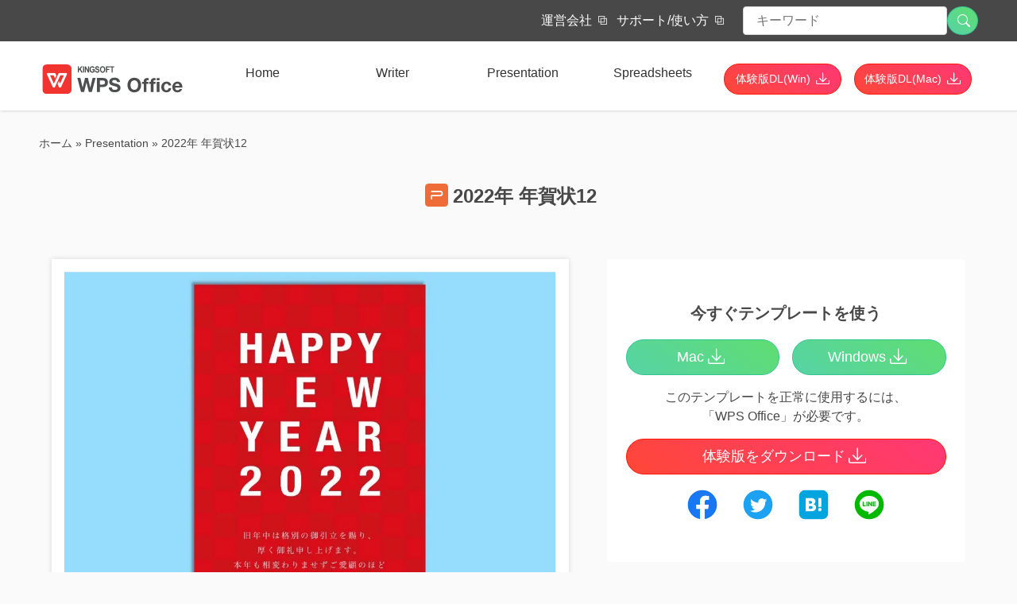

--- FILE ---
content_type: text/html; charset=UTF-8
request_url: https://template.kingsoft.jp/?template=2022-new-years-card12
body_size: 8051
content:
<!DOCTYPE html>
<html lang="ja">
<head prefix="og: http://ogp.me/ns# fb: http://ogp.me/ns/fb# website: http://ogp.me/ns/website#">
  <meta charset="UTF-8">
  <meta name="viewport" content="width=device-width,initial-scale=1">

  <!--meta name="description" content=""-->

  <meta name='robots' content='index, follow, max-image-preview:large, max-snippet:-1, max-video-preview:-1' />

	<!-- This site is optimized with the Yoast SEO plugin v19.4 - https://yoast.com/wordpress/plugins/seo/ -->
	<title>2022年 年賀状12 - 【無料】 WPS Office Template - キングソフト WPS Officeのテンプレート</title>
	<meta name="description" content="資料作成を簡単に。すぐに使えるOfficeソフトWPS Officeで使える無料テンプレートファイル「2022年 年賀状12 」です。" />
	<link rel="canonical" href="https://template.kingsoft.jp/?template=2022-new-years-card12" />
	<meta property="og:locale" content="ja_JP" />
	<meta property="og:type" content="article" />
	<meta property="og:title" content="2022年 年賀状12 - 【無料】 WPS Office Template - キングソフト WPS Officeのテンプレート" />
	<meta property="og:description" content="資料作成を簡単に。すぐに使えるOfficeソフトWPS Officeで使える無料テンプレートファイル「2022年 年賀状12 」です。" />
	<meta property="og:url" content="https://template.kingsoft.jp/?template=2022-new-years-card12" />
	<meta property="og:site_name" content="WPS Office Template - キングソフト WPS Officeのテンプレート" />
	<meta property="article:publisher" content="https://www.facebook.com/WPSofficejp/" />
	<meta property="article:modified_time" content="2021-12-28T01:24:27+00:00" />
	<meta property="og:image" content="https://template.kingsoft.jp/wp-content/uploads/42848a2c5340f15d9f4213aeae91bb83.jpg" />
	<meta property="og:image:width" content="1600" />
	<meta property="og:image:height" content="1200" />
	<meta property="og:image:type" content="image/jpeg" />
	<meta name="twitter:card" content="summary_large_image" />
	<meta name="twitter:site" content="@WPSofficejp" />
	<script type="application/ld+json" class="yoast-schema-graph">{"@context":"https://schema.org","@graph":[{"@type":"Organization","@id":"https://template.kingsoft.jp/#organization","name":"キングソフト株式会社 - KINGSOFT JAPAN","url":"https://template.kingsoft.jp/","sameAs":["https://www.facebook.com/WPSofficejp/","https://twitter.com/WPSofficejp"],"logo":{"@type":"ImageObject","inLanguage":"ja","@id":"https://template.kingsoft.jp/#/schema/logo/image/","url":"https://template.kingsoft.jp/wp-content/uploads/KS-logo.jpg","contentUrl":"https://template.kingsoft.jp/wp-content/uploads/KS-logo.jpg","width":512,"height":512,"caption":"キングソフト株式会社 - KINGSOFT JAPAN"},"image":{"@id":"https://template.kingsoft.jp/#/schema/logo/image/"}},{"@type":"WebSite","@id":"https://template.kingsoft.jp/#website","url":"https://template.kingsoft.jp/","name":"WPS Office Template - キングソフト WPS Officeのテンプレート","description":"資料作成を簡単に。すぐに使えるOfficeソフト（Word、Excel、Power point）に対応した拡張子のテンプレートを無料公開中。","publisher":{"@id":"https://template.kingsoft.jp/#organization"},"potentialAction":[{"@type":"SearchAction","target":{"@type":"EntryPoint","urlTemplate":"https://template.kingsoft.jp/?s={search_term_string}"},"query-input":"required name=search_term_string"}],"inLanguage":"ja"},{"@type":"ImageObject","inLanguage":"ja","@id":"https://template.kingsoft.jp/?template=2022-new-years-card12#primaryimage","url":"https://template.kingsoft.jp/wp-content/uploads/42848a2c5340f15d9f4213aeae91bb83.jpg","contentUrl":"https://template.kingsoft.jp/wp-content/uploads/42848a2c5340f15d9f4213aeae91bb83.jpg","width":1600,"height":1200,"caption":"年賀状12"},{"@type":"WebPage","@id":"https://template.kingsoft.jp/?template=2022-new-years-card12","url":"https://template.kingsoft.jp/?template=2022-new-years-card12","name":"2022年 年賀状12 - 【無料】 WPS Office Template - キングソフト WPS Officeのテンプレート","isPartOf":{"@id":"https://template.kingsoft.jp/#website"},"primaryImageOfPage":{"@id":"https://template.kingsoft.jp/?template=2022-new-years-card12#primaryimage"},"image":{"@id":"https://template.kingsoft.jp/?template=2022-new-years-card12#primaryimage"},"thumbnailUrl":"https://template.kingsoft.jp/wp-content/uploads/42848a2c5340f15d9f4213aeae91bb83.jpg","datePublished":"2021-12-28T01:17:11+00:00","dateModified":"2021-12-28T01:24:27+00:00","description":"資料作成を簡単に。すぐに使えるOfficeソフトWPS Officeで使える無料テンプレートファイル「2022年 年賀状12 」です。","breadcrumb":{"@id":"https://template.kingsoft.jp/?template=2022-new-years-card12#breadcrumb"},"inLanguage":"ja","potentialAction":[{"@type":"ReadAction","target":["https://template.kingsoft.jp/?template=2022-new-years-card12"]}]},{"@type":"BreadcrumbList","@id":"https://template.kingsoft.jp/?template=2022-new-years-card12#breadcrumb","itemListElement":[{"@type":"ListItem","position":1,"name":"ホーム","item":"https://template.kingsoft.jp/"},{"@type":"ListItem","position":2,"name":"Presentation","item":"https://template.kingsoft.jp/?detail=presentation"},{"@type":"ListItem","position":3,"name":"2022年 年賀状12"}]}]}</script>
	<!-- / Yoast SEO plugin. -->


<link rel='dns-prefetch' href='//www.google.com' />
<link rel="alternate" type="application/rss+xml" title="WPS Office Template - キングソフト WPS Officeのテンプレート &raquo; フィード" href="https://template.kingsoft.jp/feed/" />
<link rel="alternate" type="application/rss+xml" title="WPS Office Template - キングソフト WPS Officeのテンプレート &raquo; コメントフィード" href="https://template.kingsoft.jp/comments/feed/" />
<link rel='stylesheet' id='parent-style-css'  href='https://template.kingsoft.jp/wp-content/themes/wpstemplate-2/style.css?ver=5.8.12' media='all' />
<link rel='stylesheet' id='twentytwenty-print-style-css'  href='https://template.kingsoft.jp/wp-content/themes/twentytwenty/print.css?ver=2.2.2' media='print' />
<link rel='stylesheet' id='boostrap-icon-css'  href='https://cdn.jsdelivr.net/npm/bootstrap-icons@1.5.0/font/bootstrap-icons.css?ver=202111' media='all' />
<link rel='stylesheet' id='global-css'  href='https://template.kingsoft.jp/wp-content/themes/wpstemplate-2/css/global.css?ver=202108' media='all' />
<link rel="https://api.w.org/" href="https://template.kingsoft.jp/wp-json/" /><link rel="alternate" type="application/json" href="https://template.kingsoft.jp/wp-json/wp/v2/template/2954" /><link rel="EditURI" type="application/rsd+xml" title="RSD" href="https://template.kingsoft.jp/xmlrpc.php?rsd" />
<link rel="wlwmanifest" type="application/wlwmanifest+xml" href="https://template.kingsoft.jp/wp-includes/wlwmanifest.xml" /> 
<link rel='shortlink' href='https://template.kingsoft.jp/?p=2954' />
<link rel="alternate" type="application/json+oembed" href="https://template.kingsoft.jp/wp-json/oembed/1.0/embed?url=https%3A%2F%2Ftemplate.kingsoft.jp%2F%3Ftemplate%3D2022-new-years-card12" />
<link rel="alternate" type="text/xml+oembed" href="https://template.kingsoft.jp/wp-json/oembed/1.0/embed?url=https%3A%2F%2Ftemplate.kingsoft.jp%2F%3Ftemplate%3D2022-new-years-card12&#038;format=xml" />
<style>

	/* write your CSS code here */

</style>
<script>

	/* write your JavaScript code here */

</script>
<!-- Google Tag Manager -->
<script>(function(w,d,s,l,i){w[l]=w[l]||[];w[l].push({'gtm.start':
new Date().getTime(),event:'gtm.js'});var f=d.getElementsByTagName(s)[0],
j=d.createElement(s),dl=l!='dataLayer'?'&l='+l:'';j.async=true;j.src=
'https://www.googletagmanager.com/gtm.js?id='+i+dl;f.parentNode.insertBefore(j,f);
})(window,document,'script','dataLayer','GTM-M3RVXM');</script>
<!-- End Google Tag Manager -->
	<script>document.documentElement.className = document.documentElement.className.replace( 'no-js', 'js' );</script>
	<link rel="icon" href="https://template.kingsoft.jp/wp-content/uploads/cropped-site-icon-3-32x32.png" sizes="32x32" />
<link rel="icon" href="https://template.kingsoft.jp/wp-content/uploads/cropped-site-icon-3-192x192.png" sizes="192x192" />
<link rel="apple-touch-icon" href="https://template.kingsoft.jp/wp-content/uploads/cropped-site-icon-3-180x180.png" />
<meta name="msapplication-TileImage" content="https://template.kingsoft.jp/wp-content/uploads/cropped-site-icon-3-270x270.png" />



  <link rel="SHORTCUT ICON" href="https://template.kingsoft.jp/wp-content/themes/wpstemplate-2/img/favicon.ico" />
  <link rel="stylesheet" href="https://cdnjs.cloudflare.com/ajax/libs/normalize/8.0.1/normalize.min.css">
  <link rel="stylesheet" href="https://cdnjs.cloudflare.com/ajax/libs/gridlex/2.7.1/gridlex.min.css">
  <!--link href="//maxcdn.bootstrapcdn.com/font-awesome/4.7.0/css/font-awesome.min.css" rel="stylesheet" -->
  <!--link rel="stylesheet" href="https://cdnjs.cloudflare.com/ajax/libs/drawer/3.2.2/css/drawer.min.css"-->
  <link rel="alternate" type="application/rss+xml" title="RSS" href="https://template.kingsoft.jp/feed/" />


  <link rel="stylesheet" href="https://unpkg.com/swiper@8/swiper-bundle.min.css">
  <link rel="stylesheet" href="https://template.kingsoft.jp/wp-content/themes/wpstemplate-2/css/frontpage.css">



  <!--link rel="stylesheet" href="./style.css"-->
  <link rel="stylesheet" href="https://template.kingsoft.jp/wp-content/themes/wpstemplate-2/style.css">

      <link rel="stylesheet" href="https://template.kingsoft.jp/wp-content/themes/wpstemplate-2/css/single-template.css">
  
  
</head>
<body class="template-template-default single single-template postid-2954 single-format-standard wp-embed-responsive singular enable-search-modal has-post-thumbnail has-single-pagination not-showing-comments show-avatars footer-top-visible" id="">
  <!-- Google Tag Manager (noscript) -->
<noscript><iframe src="https://www.googletagmanager.com/ns.html?id=GTM-M3RVXM"
height="0" width="0" style="display:none;visibility:hidden"></iframe></noscript>
<!-- End Google Tag Manager (noscript) -->
  
<div id="wrapper">
<!--head globalnavi-->
<header>
  <div id="contact-head" class="mt-0px"><div class="column-block">

    <div class="headmenu">

    <div class="menu-head-sub-container"><ul id="head-sub-menu" class="inline"><li id="menu-item-71" class="text-link"><a target="_blank" rel="noopener" href="https://www.kingsoft.jp/">運営会社</a></li>
<li id="menu-item-72" class="text-link"><a target="_blank" rel="noopener" href="https://support.kingsoft.jp/">サポート/使い方</a></li>
</ul></div>
        <div class="search-menu sp--hidden">
        <div class="search-box">
<form method="get" id="searchform" action="https://template.kingsoft.jp">

  <input type="text" class="search-field mb-auto" name="s" id="s" placeholder="キーワード"/>
  <button type="submit" class="search-button ml-4"><i class="bi bi-search-w"></i></button>

</form>
</div>
      </div>
  
  </div><!--//headmenu-->

  </div></div>

  <div id="secondhead">


  <div class="column-block sp--hidden">
  <div class="grid-spaceBetween-noBottom">
    <div class="col-2-middle_sm-2_sm-12">
              <a href="https://template.kingsoft.jp"><img src="https://template.kingsoft.jp/wp-content/themes/wpstemplate-2/img/main.svg" loading="lazy" class="img-responsive" width="220" height="56" alt="WPS Office Template &#8211; キングソフト WPS Officeのテンプレート"></a>
          </div>
    <div class="col-10-middle_sm-8_sm-12">
        <div class="menu-header-container"><ul id="head-menu" class="grid-spaceBetween-noBottom list-unstyled"><li id="menu-item-19" class="col_xs-12"><a href="/">Home</a></li>
<li id="menu-item-56" class="col_xs-12"><a href="https://template.kingsoft.jp/?detail=writer">Writer</a></li>
<li id="menu-item-54" class="col_xs-12"><a href="https://template.kingsoft.jp/?detail=presentation">Presentation</a></li>
<li id="menu-item-55" class="col_xs-12"><a href="https://template.kingsoft.jp/?detail=spreadsheets">Spreadsheets</a></li>
<li id="menu-item-885" class="freedl-win"><a title="体験版ダウンロード for win" href="https://download.kingsoft.jp/download.php?type=wps&#038;file=wps2.00004.00000012.exe">体験版DL(Win)</a></li>
<li id="menu-item-886" class="freedl-mac"><a title="体験版ダウンロード for Mac" href="https://download.kingsoft.jp/download.php?type=wps&#038;file=wps_mac_t.dmg">体験版DL(Mac)</a></li>
</ul></div>    </div>

  </div></div><!--//grid-->


  <div id="sp_menu" class="pc--hidden">
    <div class="grid-spaceBetween-noBottom sp_head">
      <div class="col-2_sm-6-middle"><a href="https://template.kingsoft.jp"><img src="https://template.kingsoft.jp/wp-content/themes/wpstemplate-2/img/main.svg"　loading="lazy" alt="WPS Office Template &#8211; キングソフト WPS Officeのテンプレート" class="img-responsive" width="172" height="44"></a></div>
      <div class="col-8_sm-3-xs-2-middle">

        <nav class="accordion_toggle">
          <div class="panel close">
            <span>MENU</span>
          </div><!--//panel-->

          <div class="detail pb-4">
            <div class="menu-header-container"><ul id="head-menu" class="grid-spaceBetween-noBottom list-unstyled"><li class="col_xs-12"><a href="/">Home</a></li>
<li class="col_xs-12"><a href="https://template.kingsoft.jp/?detail=writer">Writer</a></li>
<li class="col_xs-12"><a href="https://template.kingsoft.jp/?detail=presentation">Presentation</a></li>
<li class="col_xs-12"><a href="https://template.kingsoft.jp/?detail=spreadsheets">Spreadsheets</a></li>
<li class="freedl-win"><a title="体験版ダウンロード for win" href="https://download.kingsoft.jp/download.php?type=wps&#038;file=wps2.00004.00000012.exe">体験版DL(Win)</a></li>
<li class="freedl-mac"><a title="体験版ダウンロード for Mac" href="https://download.kingsoft.jp/download.php?type=wps&#038;file=wps_mac_t.dmg">体験版DL(Mac)</a></li>
</ul></div>
            <div class="search-box">
<form method="get" id="searchform" action="https://template.kingsoft.jp">

  <input type="text" class="search-field mb-auto" name="s" id="s" placeholder="キーワード"/>
  <button type="submit" class="search-button ml-4"><i class="bi bi-search-w"></i></button>

</form>
</div>
          </div>
        </nav>


      </div>
    </div>

  </div>


</div><!--secondhead-->

</header>


<!--↑ここまでをheader.phpへ-->

<div id="contents" class="entry_post post_template post-2954 template type-template status-publish format-standard has-post-thumbnail hentry template_tag-powerpoint template_tag-new-years-card template_tag-113 detail-presentation">
  <div id="breadcrumbs"><span><span><a href="https://template.kingsoft.jp/">ホーム</a> » <span><a href="https://template.kingsoft.jp/?detail=presentation">Presentation</a> » <span class="breadcrumb_last" aria-current="page">2022年 年賀状12</span></span></span></span></div>
  <aside class="column-block mb-5">
  <!--cp-banner-->
    <!--cp-banner-->
  </aside>

<article class="column-block">





<h1 class="entry-ttl aline--center mb-7"><i class="bi bi-ppt"></i>2022年 年賀状12</h1>

<div class="grid-2-spaceBetween_sm-1" id="content-frame">

  <div class="col-7_sm-12" id="left-content"><div class="p-3">
    <article id="kv">
      <div class="swiper gallery-top">
        <div class="swiper-wrapper">
            <!--loop0-->
            <div class="swiper-slide">
              <div class="thumbnail">
              <img src="https://template.kingsoft.jp/wp-content/uploads/42848a2c5340f15d9f4213aeae91bb83-1024x768.jpg" width="640" height="480" alt="【WPS Presentation】年賀状12" class="img-responsive" loading="lazy">
              </div>
            </div>
            <!--loop0-->

            <!--loop2個目-->
                                                                    <!--loop2個目-->

        </div><!--//swiper-wrapper-->

        <!-- Add Arrows -->
        <div class="swiper-button-next swiper-button-white"></div>
        <div class="swiper-button-prev swiper-button-white"></div>

      </div><!--//gallery-top-->

      <div class="swiper-container gallery-thumbs mt-3">
        <div class="swiper-wrapper">
          <!--child thumb-->
          <div class="swiper-slide">
            <div class="thumbnail">
            <img src="https://template.kingsoft.jp/wp-content/uploads/42848a2c5340f15d9f4213aeae91bb83-300x225.jpg" width="160" height="120" alt="【WPS Presentation】2022年 年賀状12" class="img-responsive" loading="lazy">
            </div>
          </div>
          <!--//child thumb-->

          <!--loop2個目以降 smallthumb-->
                                                          <!--loop2個目以降-->



        </div><!--swiper-wrapper-->

      </div><!--//gallery-thumbs-->
    </article><!--//KV-->


    <article class="Specifications mt-6"><div class="p-3">
      <h2 class="normal">テンプレート名：2022年 年賀状12</h2>
      <p><p>happynewyearの文字が書かれた、毎年使える年賀状テンプレート。</p>
<p>Windws版WPS OfficeだけでなくMac版WPS Officeにも最適化され、パワーポイント（PowerPoint）でも使用できます。</p>
</p>
      
      <ul class="grid icons list-unstyled">
        <li class="col-12"><i class="bi bi-file"></i>
          pptx        </li>

        <!--li class="col-12_sm-12"><i class="bi bi-win"></i>
                    
            
                </li-->

        <li class="col-12"><i class="bi bi-w"></i>
                              <span class="support">WPS2</span>                  <span class="support">WPS Office for Windows</span>                  <span class="support">WPS Office for Mac</span>                </li>
        <li class="col-4_sm-12"><i class="bi bi-save"></i>
          150 KB
        </li>
        <li class="col-4_sm-12"><i class="bi bi-disc"></i>
          760 downloads        </li>
        <li class="col-4_sm-12"><i class="bi bi-eye"></i>1,801 views</li>
      </ul>
      <!--tags(term)-->
      <!--tags(term)-->
<ul id="tags" class="taglist list-unstyled">
      <li>Category:</li>
      <li><a title="パワーポイントを開く" href="/template_tag/powerpoint/"><i class="bi bi-tag"></i>パワーポイント</a></li><li><a title="年賀状を開く" href="/template_tag/new-years-card/"><i class="bi bi-tag"></i>年賀状</a></li><li><a title="寅を開く" href="/template_tag/%e5%af%85/"><i class="bi bi-tag"></i>寅</a></li></ul>      
    </div></article>
  </div></div>




<!--right-->

  <div class="col-5_sm-12" id="right-content"><div class="p-3">
    <article class="download-info">
      <h3 class="aline--center">今すぐテンプレートを使う</h3>
      <ul class="grid-spaceBetween list-unstyled">
        <li class="col-6_sm-12">
                        <a href="https://template.kingsoft.jp/?smd_process_download=1&download_id=2905" class="btn dl-use-big">Mac<i class="bi bi-dl-w"></i></a>
                    </li>

        <li class="col-6_sm-12">
                        <a href="https://template.kingsoft.jp/?smd_process_download=1&download_id=2905" class="btn dl-use-big">Windows<i class="bi bi-dl-w"></i></a>
                    </li>
      </ul>


      <ul class="grid-column list-unstyled">
        <li class="col aline--center">このテンプレートを<br class="pc--hidden">正常に使用するには、<br>「WPS Office」が必要です。</li>
        <li class="col"><a href="https://www.kingsoft.jp/office/download" class="btn dl-app-big" target="_blank">体験版をダウンロード<i class="bi bi-dl-w"></i></a></li>
      </ul>

      <div id="social">
        
<ul class="grid-center list-unstyled mt-24px">

<!--Facebookボタン-->
<li class="col-2">
  <a href="//www.facebook.com/sharer.php?src=bm&u=https://template.kingsoft.jp/?template=2022-new-years-card12&t=2022年 年賀状12" title="Facebookでシェア" class="sns Facebook" target="_blank" rel="noopener">
    <img src="https://template.kingsoft.jp/wp-content/themes/wpstemplate-2/img/fb.svg" width="44" height="44" class="img-block" alt="Facebook">
  </a>
</li>

<!-- Twitter -->
<li class="col-2">
  <a href="//twitter.com/share?text=2022年 年賀状12&url=https://template.kingsoft.jp/?template=2022-new-years-card12&via=WPSofficejp" title="Twitterでシェア" class="sns Twitter" target="_blank" rel="noopener">
    <img src="https://template.kingsoft.jp/wp-content/themes/wpstemplate-2/img/tw.svg" width="44" height="44" class="img-block" alt="Twitter">
  </a>
</li>


<!-- はてな -->
<li class="col-2">
  <a href="//b.hatena.ne.jp/add?mode=confirm&url=https://template.kingsoft.jp/?template=2022-new-years-card12" title="はてなブックマーク" class="sns hatena" target="_blank" rel="noopener">
    <img src="https://template.kingsoft.jp/wp-content/themes/wpstemplate-2/img/hatena.svg" width="44" height="44" class="img-block" alt="はてなブックマーク">
  </a>
</li>


<!-- LINE -->
<li class="col-2">
  <a href="//line.me/R/msg/text/?2022年 年賀状12%0Ahttps://template.kingsoft.jp/?template=2022-new-years-card12" target="_blank" title="LINEに送る" class="sns LINE" target="_blank" rel="noopener">
    <img src="https://template.kingsoft.jp/wp-content/themes/wpstemplate-2/img/line.svg" width="44" height="44" class="img-block" alt="LINE">
  </a>
</li>

</ul>
      </div>
    </article>

    <aside class="side mb-32px">
      <h4 class="ttl--border">関連のテンプレート</h4>
      <ul class="list-unstyled loop-list-column">
<li class="item"><a href="https://template.kingsoft.jp/?template=2022-new-years-card4">
  
<dl class="grid-2-no-Bottom list-unstyled">
  <dt class="col-3">
    <div class="thumbnail">
      <img src="https://template.kingsoft.jp/wp-content/uploads/4-300x225.png" class="img-responsive" loading="lazy" width="120" height="84" alt="2022 年賀状4">
    </div><!--//thumbnail-->
  </dt>
  <dd class="col-9-middle">2022年 年賀状4</dd>
</dl>

</a></li>
<li class="item"><a href="https://template.kingsoft.jp/?template=2022-new-years-card12">
  
<dl class="grid-2-no-Bottom list-unstyled">
  <dt class="col-3">
    <div class="thumbnail">
      <img src="https://template.kingsoft.jp/wp-content/uploads/42848a2c5340f15d9f4213aeae91bb83-300x225.jpg" class="img-responsive" loading="lazy" width="120" height="84" alt="年賀状12">
    </div><!--//thumbnail-->
  </dt>
  <dd class="col-9-middle">2022年 年賀状12</dd>
</dl>

</a></li>
<li class="item"><a href="https://template.kingsoft.jp/?template=2022-new-years-card8">
  
<dl class="grid-2-no-Bottom list-unstyled">
  <dt class="col-3">
    <div class="thumbnail">
      <img src="https://template.kingsoft.jp/wp-content/uploads/8-300x225.png" class="img-responsive" loading="lazy" width="120" height="84" alt="2022 年賀状8">
    </div><!--//thumbnail-->
  </dt>
  <dd class="col-9-middle">2022年 年賀状8</dd>
</dl>

</a></li>
</ul>

    </aside>


  </div></div>


</div><!--//grid-->

</article>


</div><!--//#contents-->

  <div id="to-Top" class="aline--center"><a href="#wrapper">
    <svg class="bi bi-chevron-up text--white" width="32px" height="32px" viewBox="0 0 16 16" fill="currentColor" xmlns="http://www.w3.org/2000/svg">
      <path fill-rule="evenodd" d="M7.646 4.646a.5.5 0 01.708 0l6 6a.5.5 0 01-.708.708L8 5.707l-5.646 5.647a.5.5 0 01-.708-.708l6-6z" clip-rule="evenodd"/>
    </svg>
  </a></div>
<footer>

  <div class="column-block">
  <section id="foot-navi">
  <div class="grid-4_sm-1">
    <div class="col">
      <h4>
        <img class="img-inline" src="https://template.kingsoft.jp/wp-content/themes/wpstemplate-2/img/logo-white.svg" loading="lazy" width="230" height="48" alt="WPS Office Template &#8211; キングソフト WPS Officeのテンプレート">
      </h4>
      <h4 class="normal ttl--border mb-3">ユーザーサポート</h4>
      <ul class="list-unstyled">
        <li>
          <a href="https://support.kingsoft.jp/" class="text-link" target="_blank" rel="noopener">https://support.kingsoft.jp/</a><br>
          <small>操作・設定などのサポート窓口</small>
        </li>
      </ul>
    </div>
    <div class="col">
      <h4 class="normal ttl--border mb-3">お知らせ</h4>
      
<ul class="list-unstyled loop-list">
  
              
                          
    <li><a href="https://template.kingsoft.jp/information/2569/" target="_self">
      <dl class="grid-column-noGutter list-unstyled">
        <dt class="col-12">2021年9月28日</dt>
        <dd class="col-12">
          <h4 class="small mb-8px">ビジネス向けWriterテンプレート</h4>
                      ビジネス向けの文書作成テンプレートをピックアップしました。                  </dd>
      </dl>
    </a></li>
  
  
              
                          
    <li><a href="https://template.kingsoft.jp/information/2490/" target="_self">
      <dl class="grid-column-noGutter list-unstyled">
        <dt class="col-12">2021年9月6日</dt>
        <dd class="col-12">
          <h4 class="small mb-8px">第2回学生向けテンプレート特集</h4>
                      就職活動・卒業論文・授業レポート・サークル活動など様々な場面で使えるテンプレートをご用意しました！                  </dd>
      </dl>
    </a></li>
  
  
              
                          
    <li><a href="https://template.kingsoft.jp/information/2358/" target="_self">
      <dl class="grid-column-noGutter list-unstyled">
        <dt class="col-12">2021年8月11日</dt>
        <dd class="col-12">
          <h4 class="small mb-8px">販促POPテンプレートのご紹介</h4>
                      DLするだけで今すぐ使える販促POPテンプレートをご用意！                  </dd>
      </dl>
    </a></li>
  
  
              
                          
    <li><a href="https://template.kingsoft.jp/information/2175/" target="_self">
      <dl class="grid-column-noGutter list-unstyled">
        <dt class="col-12">2021年6月25日</dt>
        <dd class="col-12">
          <h4 class="small mb-8px">デザインで魅せる提案書用テンプレート</h4>
                      提案書に使えるプレゼンテーションテンプレートをピックアップしました。                  </dd>
      </dl>
    </a></li>
  
  
              
                          
    <li><a href="https://template.kingsoft.jp/information/1891/" target="_self">
      <dl class="grid-column-noGutter list-unstyled">
        <dt class="col-12">2021年3月31日</dt>
        <dd class="col-12">
          <h4 class="small mb-8px">家事・育児におすすめのテンプレート</h4>
                      家事・育児をサポートするテンプレートをピックアップ！                  </dd>
      </dl>
    </a></li>
  
      </ul>

          </div>
    <div class="col">
                <div class="widget"><h4 class="normal ttl--border mb-16px">MENU</h4><nav class="menu-footer-menu-container" aria-label="MENU"><ul id="menu-footer-menu" class="menu"><li id="menu-item-83"><a href="https://www.kingsoft.jp/office/download">WPS Office ダウンロード</a></li>
<li id="menu-item-84"><a href="https://www.kingsoft.jp/office/lineup">オフィスソフト製品一覧</a></li>
<li id="menu-item-85"><a href="https://www.kingsoft.jp/office/windows">WPS Office for Windows</a></li>
<li id="menu-item-86"><a href="https://www.kingsoft.jp/office/mac">WPS Office for Mac</a></li>
<li id="menu-item-87"><a href="https://www.kingsoft.jp/office/mobile-app">WPS Office for Mobile</a>
<ul class="sub-menu">
	<li id="menu-item-88"><a href="https://www.kingsoft.jp/office/wps-ios">WPS Office for iOS</a></li>
	<li id="menu-item-89"><a href="https://www.kingsoft.jp/office/android">WPS Office for Android</a></li>
</ul>
</li>
<li id="menu-item-2760"><a target="_blank" rel="noopener" href="https://www.wpscloud.jp/">クラウド型Officeソフト WPS Cloud</a></li>
<li id="menu-item-90"><a target="_blank" rel="noopener" href="https://pay.kingsoft.jp/shop/products/list?category_id=1">オフィスソフト購入</a></li>
<li id="menu-item-91"><a href="https://www.kingsoft.jp/office/writer">ワープロ（Writer）</a></li>
<li id="menu-item-92"><a href="https://www.kingsoft.jp/office/presentation">プレゼンテーション（Presentation）</a></li>
<li id="menu-item-93"><a href="https://www.kingsoft.jp/office/spreadsheets">表計算（Spreadsheets）</a></li>
<li id="menu-item-94"><a href="https://www.kingsoft.jp/office/font">Officeフォント</a></li>
<li id="menu-item-95"><a href="http://www.kingsoft.jp/office2016/">前バージョン KINGSOFT Office2016</a></li>
</ul></nav></div>          </div>
    <div class="col">
                <div class="widget_text widget"><h4 class="normal ttl--border mb-16px">CONTACT INFO</h4><div class="textwidget custom-html-widget"><p>〒108-0014<br>東京都港区芝五丁目29番11号<br>G-BASE 田町 5階</p></div></div><div class="widget"><nav class="menu-footer-menu-info-container" aria-label="メニュー"><ul id="menu-footer-menu-info" class="menu"><li id="menu-item-97" class="text-link"><a target="_blank" rel="noopener" href="https://www.kingsoft.jp/protection/">プライバシーポリシー</a></li>
<li id="menu-item-98" class="text-link"><a target="_blank" rel="noopener" href="https://www.kingsoft.jp/terms/">製品使用許諾契約</a></li>
<li id="menu-item-99" class="text-link"><a href="https://www.kingsoft.jp/office/font-license">フォントライセンス使用許諾書</a></li>
<li id="menu-item-100" class="text-link"><a target="_blank" rel="noopener" href="https://www.kingsoft.jp/contacts/">お問い合わせ</a></li>
</ul></nav></div>          </div>
  </div>
</section>
  <section id="copyright">
    <p>Copyright &copy;2025 KINGSOFT JAPAN, INC. ALL RIGHTS RESERVED.</p>
  </section>
</div>
</footer>

</div><!--//wrapper-->



<script src="https://ajax.googleapis.com/ajax/libs/jquery/3.4.1/jquery.min.js"></script>
<script src='https://template.kingsoft.jp/wp-includes/js/wp-embed.min.js?ver=5.8.12' id='wp-embed-js'></script>
	<script>
	/(trident|msie)/i.test(navigator.userAgent)&&document.getElementById&&window.addEventListener&&window.addEventListener("hashchange",function(){var t,e=location.hash.substring(1);/^[A-z0-9_-]+$/.test(e)&&(t=document.getElementById(e))&&(/^(?:a|select|input|button|textarea)$/i.test(t.tagName)||(t.tabIndex=-1),t.focus())},!1);
	</script>
	

<!-- to swiper-->
  <script defer src="https://unpkg.com/swiper@8/swiper-bundle.min.js"></script>
  <script defer src="https://template.kingsoft.jp/wp-content/themes/wpstemplate-2/js/base-dist.js"></script>

<!--global js-->
<script defer src="https://template.kingsoft.jp/wp-content/themes/wpstemplate-2/js/jquery-effect-dist.js"></script>




<!--dl script-->
<script type="text/javascript">
( function( $ ) {
	$(function(){

//downloadbtn for win
  $(".freedl-win").on('click',function(){
    window.open('https://www.kingsoft.jp/office/download_thanks_wps.html');
    ga('send', 'event', 'category', 'action', 'label', value, {'nonInteraction': 1});
  });

  $(".freedl-mac").on('click',function(){
    window.open('https://www.kingsoft.jp/office/download_thanks_mac.html');
    ga('send', 'event', 'category', 'action', 'label', value, {'nonInteraction': 1});
  });

  });//function end
} )( jQuery );
</script>

  
  <!--foot custom-->
      



  <!--schema-->
  



<script type="application/ld+json">
{
  "@context" : "http://schema.org",
  "@type": "BlogPosting",
  "mainEntityOfPage":{
    "@type":"WebPage",
    "@id":"https://template.kingsoft.jp/?template=2022-new-years-card12"
  },
  "headline": "2022年 年賀状12 - WPS Office Template - キングソフト WPS Officeのテンプレート",
  "description": "happynewyearの文字が書かれた、毎年使える年賀状テンプレート。

Windws版WPS OfficeだけでなくMac版WPS Officeにも最適化され、パワーポイント（PowerPoint）でも使用できます。

 ",
  "image":[
    "https://template.kingsoft.jp/wp-content/uploads/42848a2c5340f15d9f4213aeae91bb83-150x150.jpg", //1to1
    "https://template.kingsoft.jp/wp-content/uploads/42848a2c5340f15d9f4213aeae91bb83-300x225.jpg", //4to3
    "https://template.kingsoft.jp/wp-content/uploads/42848a2c5340f15d9f4213aeae91bb83.jpg" //16to9
  ],
  "author" : {
    "@type" : "Organization",
    "name" : "キングソフト株式会社 WPS Officeテンプレート運用チーム"
  },
  "publisher" : {
    "@type" : "Organization",
    "name" : "KINGSOFT JAPAN",
    "logo": {
        "@type": "ImageObject",
        "url": "https://template.kingsoft.jp/wp-content/uploads/schema-publisher.png",
        "width": 600,
        "height": 60
    }
  },
  "datePublished": "2021-12-28T10:17:11+09:00",
  "dateModified": "2021-12-28T10:24:27+09:00"
}
</script>



</body>
</html>


--- FILE ---
content_type: text/css
request_url: https://template.kingsoft.jp/wp-content/themes/wpstemplate-2/style.css?ver=5.8.12
body_size: 6
content:
@charset "UTF-8";
/*!
Template:twentytwenty
Theme Name: WPS Template ver2 202110
Theme URI: https://template.kingsoft.jp/
Description: WPS Template Theme。Twenty Twentyの子テーマで作成
Author:  WPS Office
Version: 2.2.2
Author URI: https://template.kingsoft.jp/
*/

--- FILE ---
content_type: text/css
request_url: https://template.kingsoft.jp/wp-content/themes/wpstemplate-2/css/global.css?ver=202108
body_size: 18776
content:
@charset "UTF-8";:root{--bs-blue:#0d6efd;--bs-indigo:#6610f2;--bs-purple:#6f42c1;--bs-pink:#d63384;--bs-red:#dc3545;--bs-orange:#fd7e14;--bs-yellow:#ffc107;--bs-green:#198754;--bs-teal:#20c997;--bs-cyan:#0dcaf0;--bs-white:#fff;--bs-gray:#6c757d;--bs-gray-dark:#343a40;--bs-gray-100:#f8f9fa;--bs-gray-200:#e9ecef;--bs-gray-300:#dee2e6;--bs-gray-400:#ced4da;--bs-gray-500:#adb5bd;--bs-gray-600:#6c757d;--bs-gray-700:#495057;--bs-gray-800:#343a40;--bs-gray-900:#212529;--bs-primary:#0d6efd;--bs-secondary:#6c757d;--bs-success:#198754;--bs-info:#0dcaf0;--bs-warning:#ffc107;--bs-danger:#dc3545;--bs-light:#f8f9fa;--bs-dark:#212529;--bs-primary-rgb:13,110,253;--bs-secondary-rgb:108,117,125;--bs-success-rgb:25,135,84;--bs-info-rgb:13,202,240;--bs-warning-rgb:255,193,7;--bs-danger-rgb:220,53,69;--bs-light-rgb:248,249,250;--bs-dark-rgb:33,37,41;--bs-white-rgb:255,255,255;--bs-black-rgb:0,0,0;--bs-body-color-rgb:33,37,41;--bs-body-bg-rgb:255,255,255;--bs-font-sans-serif:system-ui,-apple-system,"Segoe UI",Roboto,"Helvetica Neue",Arial,"Noto Sans","Liberation Sans",sans-serif,"Apple Color Emoji","Segoe UI Emoji","Segoe UI Symbol","Noto Color Emoji";--bs-font-monospace:SFMono-Regular,Menlo,Monaco,Consolas,"Liberation Mono","Courier New",monospace;--bs-gradient:linear-gradient(180deg,rgba(255,255,255,0.15),rgba(255,255,255,0));--bs-body-font-family:var(--bs-font-sans-serif);--bs-body-font-size:1rem;--bs-body-font-weight:400;--bs-body-line-height:1.5;--bs-body-color:#212529;--bs-body-bg:#fff}.clearfix:after{display:block;clear:both;content:""}.link-primary{color:#0d6efd}.link-primary:focus,.link-primary:hover{color:#0a58ca}.link-secondary{color:#6c757d}.link-secondary:focus,.link-secondary:hover{color:#565e64}.link-success{color:#198754}.link-success:focus,.link-success:hover{color:#146c43}.link-info{color:#0dcaf0}.link-info:focus,.link-info:hover{color:#3dd5f3}.link-warning{color:#ffc107}.link-warning:focus,.link-warning:hover{color:#ffcd39}.link-danger{color:#dc3545}.link-danger:focus,.link-danger:hover{color:#b02a37}.link-light{color:#f8f9fa}.link-light:focus,.link-light:hover{color:#f9fafb}.link-dark{color:#212529}.link-dark:focus,.link-dark:hover{color:#1a1e21}.ratio{position:relative;width:100%}.ratio:before{display:block;padding-top:var(--bs-aspect-ratio);content:""}.ratio>*{position:absolute;top:0;left:0;width:100%;height:100%}.ratio-1x1{--bs-aspect-ratio:100%}.ratio-4x3{--bs-aspect-ratio:75%}.ratio-16x9{--bs-aspect-ratio:56.25%}.ratio-21x9{--bs-aspect-ratio:42.8571428571%}.fixed-top{position:fixed;top:0;right:0;left:0;z-index:1030}.fixed-bottom{position:fixed;right:0;bottom:0;left:0;z-index:1030}.sticky-top{position:sticky;top:0;z-index:1020}@media (min-width:576px){.sticky-sm-top{position:sticky;top:0;z-index:1020}}@media (min-width:768px){.sticky-md-top{position:sticky;top:0;z-index:1020}}@media (min-width:992px){.sticky-lg-top{position:sticky;top:0;z-index:1020}}@media (min-width:1200px){.sticky-xl-top{position:sticky;top:0;z-index:1020}}@media (min-width:1400px){.sticky-xxl-top{position:sticky;top:0;z-index:1020}}.hstack{display:-webkit-box;display:-ms-flexbox;display:flex;-webkit-box-orient:horizontal;-webkit-box-direction:normal;-ms-flex-direction:row;flex-direction:row;-webkit-box-align:center;-ms-flex-align:center;align-items:center;-ms-flex-item-align:stretch;-ms-grid-row-align:stretch;align-self:stretch}.vstack{display:-webkit-box;display:-ms-flexbox;display:flex;-webkit-box-flex:1;-ms-flex:1 1 auto;flex:1 1 auto;-webkit-box-orient:vertical;-webkit-box-direction:normal;-ms-flex-direction:column;flex-direction:column;-ms-flex-item-align:stretch;-ms-grid-row-align:stretch;align-self:stretch}.visually-hidden,.visually-hidden-focusable:not(:focus):not(:focus-within){position:absolute!important;width:1px!important;height:1px!important;padding:0!important;margin:-1px!important;overflow:hidden!important;clip:rect(0,0,0,0)!important;white-space:nowrap!important;border:0!important}.stretched-link:after{position:absolute;top:0;right:0;bottom:0;left:0;z-index:1;content:""}.text-truncate{overflow:hidden;text-overflow:ellipsis;white-space:nowrap}.vr{display:inline-block;-ms-flex-item-align:stretch;-ms-grid-row-align:stretch;align-self:stretch;width:1px;min-height:1em;background-color:currentColor;opacity:0.25}.align-baseline{vertical-align:baseline!important}.align-top{vertical-align:top!important}.align-middle{vertical-align:middle!important}.align-bottom{vertical-align:bottom!important}.align-text-bottom{vertical-align:text-bottom!important}.align-text-top{vertical-align:text-top!important}.float-start{float:left!important}.float-end{float:right!important}.float-none{float:none!important}.opacity-0{opacity:0!important}.opacity-25{opacity:0.25!important}.opacity-50{opacity:0.5!important}.opacity-75{opacity:0.75!important}.opacity-100{opacity:1!important}.overflow-auto{overflow:auto!important}.overflow-hidden{overflow:hidden!important}.overflow-visible{overflow:visible!important}.overflow-scroll{overflow:scroll!important}.d-inline{display:inline!important}.d-inline-block{display:inline-block!important}.d-block{display:block!important}.d-grid{display:-ms-grid!important;display:grid!important}.d-table{display:table!important}.d-table-row{display:table-row!important}.d-table-cell{display:table-cell!important}.d-flex{display:-webkit-box!important;display:-ms-flexbox!important;display:flex!important}.d-inline-flex{display:-webkit-inline-box!important;display:-ms-inline-flexbox!important;display:inline-flex!important}.d-none{display:none!important}.shadow{-webkit-box-shadow:0 0.5rem 1rem rgba(0,0,0,0.15)!important;box-shadow:0 0.5rem 1rem rgba(0,0,0,0.15)!important}.shadow-sm{-webkit-box-shadow:0 0.125rem 0.25rem rgba(0,0,0,0.075)!important;box-shadow:0 0.125rem 0.25rem rgba(0,0,0,0.075)!important}.shadow-lg{-webkit-box-shadow:0 1rem 3rem rgba(0,0,0,0.175)!important;box-shadow:0 1rem 3rem rgba(0,0,0,0.175)!important}.shadow-none{-webkit-box-shadow:none!important;box-shadow:none!important}.position-static{position:static!important}.position-relative{position:relative!important}.position-absolute{position:absolute!important}.position-fixed{position:fixed!important}.position-sticky{position:sticky!important}.top-0{top:0!important}.top-50{top:50%!important}.top-100{top:100%!important}.bottom-0{bottom:0!important}.bottom-50{bottom:50%!important}.bottom-100{bottom:100%!important}.start-0{left:0!important}.start-50{left:50%!important}.start-100{left:100%!important}.end-0{right:0!important}.end-50{right:50%!important}.end-100{right:100%!important}.translate-middle{-webkit-transform:translate(-50%,-50%)!important;transform:translate(-50%,-50%)!important}.translate-middle-x{-webkit-transform:translateX(-50%)!important;transform:translateX(-50%)!important}.translate-middle-y{-webkit-transform:translateY(-50%)!important;transform:translateY(-50%)!important}.border{border:1px solid #dee2e6!important}.border-0{border:0!important}.border-top{border-top:1px solid #dee2e6!important}.border-top-0{border-top:0!important}.border-end{border-right:1px solid #dee2e6!important}.border-end-0{border-right:0!important}.border-bottom{border-bottom:1px solid #dee2e6!important}.border-bottom-0{border-bottom:0!important}.border-start{border-left:1px solid #dee2e6!important}.border-start-0{border-left:0!important}.border-primary{border-color:#0d6efd!important}.border-secondary{border-color:#6c757d!important}.border-success{border-color:#198754!important}.border-info{border-color:#0dcaf0!important}.border-warning{border-color:#ffc107!important}.border-danger{border-color:#dc3545!important}.border-light{border-color:#f8f9fa!important}.border-dark{border-color:#212529!important}.border-white{border-color:#fff!important}.border-1{border-width:1px!important}.border-2{border-width:2px!important}.border-3{border-width:3px!important}.border-4{border-width:4px!important}.border-5{border-width:5px!important}.w-25{width:25%!important}.w-50{width:50%!important}.w-75{width:75%!important}.w-100{width:100%!important}.w-auto{width:auto!important}.mw-100{max-width:100%!important}.vw-100{width:100vw!important}.min-vw-100{min-width:100vw!important}.h-25{height:25%!important}.h-50{height:50%!important}.h-75{height:75%!important}.h-100{height:100%!important}.h-auto{height:auto!important}.mh-100{max-height:100%!important}.vh-100{height:100vh!important}.min-vh-100{min-height:100vh!important}.flex-fill{-webkit-box-flex:1!important;-ms-flex:1 1 auto!important;flex:1 1 auto!important}.flex-row{-webkit-box-orient:horizontal!important;-webkit-box-direction:normal!important;-ms-flex-direction:row!important;flex-direction:row!important}.flex-column{-webkit-box-orient:vertical!important;-webkit-box-direction:normal!important;-ms-flex-direction:column!important;flex-direction:column!important}.flex-row-reverse{-webkit-box-orient:horizontal!important;-webkit-box-direction:reverse!important;-ms-flex-direction:row-reverse!important;flex-direction:row-reverse!important}.flex-column-reverse{-webkit-box-orient:vertical!important;-webkit-box-direction:reverse!important;-ms-flex-direction:column-reverse!important;flex-direction:column-reverse!important}.flex-grow-0{-webkit-box-flex:0!important;-ms-flex-positive:0!important;flex-grow:0!important}.flex-grow-1{-webkit-box-flex:1!important;-ms-flex-positive:1!important;flex-grow:1!important}.flex-shrink-0{-ms-flex-negative:0!important;flex-shrink:0!important}.flex-shrink-1{-ms-flex-negative:1!important;flex-shrink:1!important}.flex-wrap{-ms-flex-wrap:wrap!important;flex-wrap:wrap!important}.flex-nowrap{-ms-flex-wrap:nowrap!important;flex-wrap:nowrap!important}.flex-wrap-reverse{-ms-flex-wrap:wrap-reverse!important;flex-wrap:wrap-reverse!important}.gap-0{gap:0!important}.gap-1{gap:0.25rem!important}.gap-2{gap:0.5rem!important}.gap-3{gap:1rem!important}.gap-4{gap:1.5rem!important}.gap-5{gap:2rem!important}.gap-6{gap:2.5rem!important}.gap-7{gap:3rem!important}.gap-8{gap:4rem!important}.gap-9{gap:4.5rem!important}.gap-10{gap:5rem!important}.justify-content-start{-webkit-box-pack:start!important;-ms-flex-pack:start!important;justify-content:flex-start!important}.justify-content-end{-webkit-box-pack:end!important;-ms-flex-pack:end!important;justify-content:flex-end!important}.justify-content-center{-webkit-box-pack:center!important;-ms-flex-pack:center!important;justify-content:center!important}.justify-content-between{-webkit-box-pack:justify!important;-ms-flex-pack:justify!important;justify-content:space-between!important}.justify-content-around{-ms-flex-pack:distribute!important;justify-content:space-around!important}.justify-content-evenly{-webkit-box-pack:space-evenly!important;-ms-flex-pack:space-evenly!important;justify-content:space-evenly!important}.align-items-start{-webkit-box-align:start!important;-ms-flex-align:start!important;align-items:flex-start!important}.align-items-end{-webkit-box-align:end!important;-ms-flex-align:end!important;align-items:flex-end!important}.align-items-center{-webkit-box-align:center!important;-ms-flex-align:center!important;align-items:center!important}.align-items-baseline{-webkit-box-align:baseline!important;-ms-flex-align:baseline!important;align-items:baseline!important}.align-items-stretch{-webkit-box-align:stretch!important;-ms-flex-align:stretch!important;align-items:stretch!important}.align-content-start{-ms-flex-line-pack:start!important;align-content:flex-start!important}.align-content-end{-ms-flex-line-pack:end!important;align-content:flex-end!important}.align-content-center{-ms-flex-line-pack:center!important;align-content:center!important}.align-content-between{-ms-flex-line-pack:justify!important;align-content:space-between!important}.align-content-around{-ms-flex-line-pack:distribute!important;align-content:space-around!important}.align-content-stretch{-ms-flex-line-pack:stretch!important;align-content:stretch!important}.align-self-auto{-ms-flex-item-align:auto!important;-ms-grid-row-align:auto!important;align-self:auto!important}.align-self-start{-ms-flex-item-align:start!important;align-self:flex-start!important}.align-self-end{-ms-flex-item-align:end!important;align-self:flex-end!important}.align-self-center{-ms-flex-item-align:center!important;-ms-grid-row-align:center!important;align-self:center!important}.align-self-baseline{-ms-flex-item-align:baseline!important;align-self:baseline!important}.align-self-stretch{-ms-flex-item-align:stretch!important;-ms-grid-row-align:stretch!important;align-self:stretch!important}.order-first{-webkit-box-ordinal-group:0!important;-ms-flex-order:-1!important;order:-1!important}.order-0{-webkit-box-ordinal-group:1!important;-ms-flex-order:0!important;order:0!important}.order-1{-webkit-box-ordinal-group:2!important;-ms-flex-order:1!important;order:1!important}.order-2{-webkit-box-ordinal-group:3!important;-ms-flex-order:2!important;order:2!important}.order-3{-webkit-box-ordinal-group:4!important;-ms-flex-order:3!important;order:3!important}.order-4{-webkit-box-ordinal-group:5!important;-ms-flex-order:4!important;order:4!important}.order-5{-webkit-box-ordinal-group:6!important;-ms-flex-order:5!important;order:5!important}.order-last{-webkit-box-ordinal-group:7!important;-ms-flex-order:6!important;order:6!important}.m-0{margin:0!important}.m-1{margin:0.25rem!important}.m-2{margin:0.5rem!important}.m-3{margin:1rem!important}.m-4{margin:1.5rem!important}.m-5{margin:2rem!important}.m-6{margin:2.5rem!important}.m-7{margin:3rem!important}.m-8{margin:4rem!important}.m-9{margin:4.5rem!important}.m-10{margin:5rem!important}.m-auto{margin:auto!important}.mx-0{margin-right:0!important;margin-left:0!important}.mx-1{margin-right:0.25rem!important;margin-left:0.25rem!important}.mx-2{margin-right:0.5rem!important;margin-left:0.5rem!important}.mx-3{margin-right:1rem!important;margin-left:1rem!important}.mx-4{margin-right:1.5rem!important;margin-left:1.5rem!important}.mx-5{margin-right:2rem!important;margin-left:2rem!important}.mx-6{margin-right:2.5rem!important;margin-left:2.5rem!important}.mx-7{margin-right:3rem!important;margin-left:3rem!important}.mx-8{margin-right:4rem!important;margin-left:4rem!important}.mx-9{margin-right:4.5rem!important;margin-left:4.5rem!important}.mx-10{margin-right:5rem!important;margin-left:5rem!important}.mx-auto{margin-right:auto!important;margin-left:auto!important}.my-0{margin-top:0!important;margin-bottom:0!important}.my-1{margin-top:0.25rem!important;margin-bottom:0.25rem!important}.my-2{margin-top:0.5rem!important;margin-bottom:0.5rem!important}.my-3{margin-top:1rem!important;margin-bottom:1rem!important}.my-4{margin-top:1.5rem!important;margin-bottom:1.5rem!important}.my-5{margin-top:2rem!important;margin-bottom:2rem!important}.my-6{margin-top:2.5rem!important;margin-bottom:2.5rem!important}.my-7{margin-top:3rem!important;margin-bottom:3rem!important}.my-8{margin-top:4rem!important;margin-bottom:4rem!important}.my-9{margin-top:4.5rem!important;margin-bottom:4.5rem!important}.my-10{margin-top:5rem!important;margin-bottom:5rem!important}.my-auto{margin-top:auto!important;margin-bottom:auto!important}.mt-0{margin-top:0!important}.mt-1{margin-top:0.25rem!important}.mt-2{margin-top:0.5rem!important}.mt-3{margin-top:1rem!important}.mt-4{margin-top:1.5rem!important}.mt-5{margin-top:2rem!important}.mt-6{margin-top:2.5rem!important}.mt-7{margin-top:3rem!important}.mt-8{margin-top:4rem!important}.mt-9{margin-top:4.5rem!important}.mt-10{margin-top:5rem!important}.mt-auto{margin-top:auto!important}.me-0{margin-right:0!important}.me-1{margin-right:0.25rem!important}.me-2{margin-right:0.5rem!important}.me-3{margin-right:1rem!important}.me-4{margin-right:1.5rem!important}.me-5{margin-right:2rem!important}.me-6{margin-right:2.5rem!important}.me-7{margin-right:3rem!important}.me-8{margin-right:4rem!important}.me-9{margin-right:4.5rem!important}.me-10{margin-right:5rem!important}.me-auto{margin-right:auto!important}.mb-0{margin-bottom:0!important}.mb-1{margin-bottom:0.25rem!important}.mb-2{margin-bottom:0.5rem!important}.mb-3{margin-bottom:1rem!important}.mb-4{margin-bottom:1.5rem!important}.mb-5{margin-bottom:2rem!important}.mb-6{margin-bottom:2.5rem!important}.mb-7{margin-bottom:3rem!important}.mb-8{margin-bottom:4rem!important}.mb-9{margin-bottom:4.5rem!important}.mb-10{margin-bottom:5rem!important}.mb-auto{margin-bottom:auto!important}.ms-0{margin-left:0!important}.ms-1{margin-left:0.25rem!important}.ms-2{margin-left:0.5rem!important}.ms-3{margin-left:1rem!important}.ms-4{margin-left:1.5rem!important}.ms-5{margin-left:2rem!important}.ms-6{margin-left:2.5rem!important}.ms-7{margin-left:3rem!important}.ms-8{margin-left:4rem!important}.ms-9{margin-left:4.5rem!important}.ms-10{margin-left:5rem!important}.ms-auto{margin-left:auto!important}.p-0{padding:0!important}.p-1{padding:0.25rem!important}.p-2{padding:0.5rem!important}.p-3{padding:1rem!important}.p-4{padding:1.5rem!important}.p-5{padding:2rem!important}.p-6{padding:2.5rem!important}.p-7{padding:3rem!important}.p-8{padding:4rem!important}.p-9{padding:4.5rem!important}.p-10{padding:5rem!important}.px-0{padding-right:0!important;padding-left:0!important}.px-1{padding-right:0.25rem!important;padding-left:0.25rem!important}.px-2{padding-right:0.5rem!important;padding-left:0.5rem!important}.px-3{padding-right:1rem!important;padding-left:1rem!important}.px-4{padding-right:1.5rem!important;padding-left:1.5rem!important}.px-5{padding-right:2rem!important;padding-left:2rem!important}.px-6{padding-right:2.5rem!important;padding-left:2.5rem!important}.px-7{padding-right:3rem!important;padding-left:3rem!important}.px-8{padding-right:4rem!important;padding-left:4rem!important}.px-9{padding-right:4.5rem!important;padding-left:4.5rem!important}.px-10{padding-right:5rem!important;padding-left:5rem!important}.py-0{padding-top:0!important;padding-bottom:0!important}.py-1{padding-top:0.25rem!important;padding-bottom:0.25rem!important}.py-2{padding-top:0.5rem!important;padding-bottom:0.5rem!important}.py-3{padding-top:1rem!important;padding-bottom:1rem!important}.py-4{padding-top:1.5rem!important;padding-bottom:1.5rem!important}.py-5{padding-top:2rem!important;padding-bottom:2rem!important}.py-6{padding-top:2.5rem!important;padding-bottom:2.5rem!important}.py-7{padding-top:3rem!important;padding-bottom:3rem!important}.py-8{padding-top:4rem!important;padding-bottom:4rem!important}.py-9{padding-top:4.5rem!important;padding-bottom:4.5rem!important}.py-10{padding-top:5rem!important;padding-bottom:5rem!important}.pt-0{padding-top:0!important}.pt-1{padding-top:0.25rem!important}.pt-2{padding-top:0.5rem!important}.pt-3{padding-top:1rem!important}.pt-4{padding-top:1.5rem!important}.pt-5{padding-top:2rem!important}.pt-6{padding-top:2.5rem!important}.pt-7{padding-top:3rem!important}.pt-8{padding-top:4rem!important}.pt-9{padding-top:4.5rem!important}.pt-10{padding-top:5rem!important}.pe-0{padding-right:0!important}.pe-1{padding-right:0.25rem!important}.pe-2{padding-right:0.5rem!important}.pe-3{padding-right:1rem!important}.pe-4{padding-right:1.5rem!important}.pe-5{padding-right:2rem!important}.pe-6{padding-right:2.5rem!important}.pe-7{padding-right:3rem!important}.pe-8{padding-right:4rem!important}.pe-9{padding-right:4.5rem!important}.pe-10{padding-right:5rem!important}.pb-0{padding-bottom:0!important}.pb-1{padding-bottom:0.25rem!important}.pb-2{padding-bottom:0.5rem!important}.pb-3{padding-bottom:1rem!important}.pb-4{padding-bottom:1.5rem!important}.pb-5{padding-bottom:2rem!important}.pb-6{padding-bottom:2.5rem!important}.pb-7{padding-bottom:3rem!important}.pb-8{padding-bottom:4rem!important}.pb-9{padding-bottom:4.5rem!important}.pb-10{padding-bottom:5rem!important}.ps-0{padding-left:0!important}.ps-1{padding-left:0.25rem!important}.ps-2{padding-left:0.5rem!important}.ps-3{padding-left:1rem!important}.ps-4{padding-left:1.5rem!important}.ps-5{padding-left:2rem!important}.ps-6{padding-left:2.5rem!important}.ps-7{padding-left:3rem!important}.ps-8{padding-left:4rem!important}.ps-9{padding-left:4.5rem!important}.ps-10{padding-left:5rem!important}.font-monospace{font-family:var(--bs-font-monospace)!important}.fs-1{font-size:calc(1.3125rem + 0.75vw)!important}.fs-2{font-size:calc(1.3rem + 0.6vw)!important}.fs-3{font-size:calc(1.2625rem + 0.15vw)!important}.fs-4{font-size:1.125rem!important}.fs-5{font-size:1rem!important}.fs-6{font-size:0.875rem!important}.fst-italic{font-style:italic!important}.fst-normal{font-style:normal!important}.fw-light{font-weight:300!important}.fw-lighter{font-weight:lighter!important}.fw-normal{font-weight:400!important}.fw-bold{font-weight:700!important}.fw-bolder{font-weight:bolder!important}.lh-1{line-height:1!important}.lh-sm{line-height:1.25!important}.lh-base{line-height:1.5!important}.lh-lg{line-height:2!important}.text-start{text-align:left!important}.text-end{text-align:right!important}.text-center{text-align:center!important}.text-decoration-none{text-decoration:none!important}.text-decoration-underline{text-decoration:underline!important}.text-decoration-line-through{text-decoration:line-through!important}.text-lowercase{text-transform:lowercase!important}.text-uppercase{text-transform:uppercase!important}.text-capitalize{text-transform:capitalize!important}.text-wrap{white-space:normal!important}.text-nowrap{white-space:nowrap!important}.text-break{word-wrap:break-word!important;word-break:break-word!important}.text-primary{--bs-text-opacity:1;color:rgba(var(--bs-primary-rgb),var(--bs-text-opacity))!important}.text-secondary{--bs-text-opacity:1;color:rgba(var(--bs-secondary-rgb),var(--bs-text-opacity))!important}.text-success{--bs-text-opacity:1;color:rgba(var(--bs-success-rgb),var(--bs-text-opacity))!important}.text-info{--bs-text-opacity:1;color:rgba(var(--bs-info-rgb),var(--bs-text-opacity))!important}.text-warning{--bs-text-opacity:1;color:rgba(var(--bs-warning-rgb),var(--bs-text-opacity))!important}.text-danger{--bs-text-opacity:1;color:rgba(var(--bs-danger-rgb),var(--bs-text-opacity))!important}.text-light{--bs-text-opacity:1;color:rgba(var(--bs-light-rgb),var(--bs-text-opacity))!important}.text-dark{--bs-text-opacity:1;color:rgba(var(--bs-dark-rgb),var(--bs-text-opacity))!important}.text-black{--bs-text-opacity:1;color:rgba(var(--bs-black-rgb),var(--bs-text-opacity))!important}.text-white{--bs-text-opacity:1;color:rgba(var(--bs-white-rgb),var(--bs-text-opacity))!important}.text-body{--bs-text-opacity:1;color:rgba(var(--bs-body-color-rgb),var(--bs-text-opacity))!important}.text-muted{--bs-text-opacity:1;color:#6c757d!important}.text-black-50{--bs-text-opacity:1;color:rgba(0,0,0,0.5)!important}.text-white-50{--bs-text-opacity:1;color:rgba(255,255,255,0.5)!important}.text-reset{--bs-text-opacity:1;color:inherit!important}.text-opacity-25{--bs-text-opacity:0.25}.text-opacity-50{--bs-text-opacity:0.5}.text-opacity-75{--bs-text-opacity:0.75}.text-opacity-100{--bs-text-opacity:1}.bg-primary{--bs-bg-opacity:1;background-color:rgba(var(--bs-primary-rgb),var(--bs-bg-opacity))!important}.bg-secondary{--bs-bg-opacity:1;background-color:rgba(var(--bs-secondary-rgb),var(--bs-bg-opacity))!important}.bg-success{--bs-bg-opacity:1;background-color:rgba(var(--bs-success-rgb),var(--bs-bg-opacity))!important}.bg-info{--bs-bg-opacity:1;background-color:rgba(var(--bs-info-rgb),var(--bs-bg-opacity))!important}.bg-warning{--bs-bg-opacity:1;background-color:rgba(var(--bs-warning-rgb),var(--bs-bg-opacity))!important}.bg-danger{--bs-bg-opacity:1;background-color:rgba(var(--bs-danger-rgb),var(--bs-bg-opacity))!important}.bg-light{--bs-bg-opacity:1;background-color:rgba(var(--bs-light-rgb),var(--bs-bg-opacity))!important}.bg-dark{--bs-bg-opacity:1;background-color:rgba(var(--bs-dark-rgb),var(--bs-bg-opacity))!important}.bg-black{--bs-bg-opacity:1;background-color:rgba(var(--bs-black-rgb),var(--bs-bg-opacity))!important}.bg-white{--bs-bg-opacity:1;background-color:rgba(var(--bs-white-rgb),var(--bs-bg-opacity))!important}.bg-body{--bs-bg-opacity:1;background-color:rgba(var(--bs-body-bg-rgb),var(--bs-bg-opacity))!important}.bg-transparent{--bs-bg-opacity:1;background-color:transparent!important}.bg-opacity-10{--bs-bg-opacity:0.1}.bg-opacity-25{--bs-bg-opacity:0.25}.bg-opacity-50{--bs-bg-opacity:0.5}.bg-opacity-75{--bs-bg-opacity:0.75}.bg-opacity-100{--bs-bg-opacity:1}.bg-gradient{background-image:var(--bs-gradient)!important}.user-select-all{-webkit-user-select:all!important;-moz-user-select:all!important;user-select:all!important}.user-select-auto{-webkit-user-select:auto!important;-moz-user-select:auto!important;-ms-user-select:auto!important;user-select:auto!important}.user-select-none{-webkit-user-select:none!important;-moz-user-select:none!important;-ms-user-select:none!important;user-select:none!important}.pe-none{pointer-events:none!important}.pe-auto{pointer-events:auto!important}.rounded{border-radius:0.25rem!important}.rounded-0{border-radius:0!important}.rounded-1{border-radius:0.2rem!important}.rounded-2{border-radius:0.25rem!important}.rounded-3{border-radius:0.3rem!important}.rounded-circle{border-radius:50%!important}.rounded-pill{border-radius:50rem!important}.rounded-top{border-top-left-radius:0.25rem!important;border-top-right-radius:0.25rem!important}.rounded-end{border-top-right-radius:0.25rem!important;border-bottom-right-radius:0.25rem!important}.rounded-bottom{border-bottom-right-radius:0.25rem!important;border-bottom-left-radius:0.25rem!important}.rounded-start{border-bottom-left-radius:0.25rem!important;border-top-left-radius:0.25rem!important}.visible{visibility:visible!important}.invisible{visibility:hidden!important}@media (min-width:576px){.float-sm-start{float:left!important}.float-sm-end{float:right!important}.float-sm-none{float:none!important}.d-sm-inline{display:inline!important}.d-sm-inline-block{display:inline-block!important}.d-sm-block{display:block!important}.d-sm-grid{display:-ms-grid!important;display:grid!important}.d-sm-table{display:table!important}.d-sm-table-row{display:table-row!important}.d-sm-table-cell{display:table-cell!important}.d-sm-flex{display:-webkit-box!important;display:-ms-flexbox!important;display:flex!important}.d-sm-inline-flex{display:-webkit-inline-box!important;display:-ms-inline-flexbox!important;display:inline-flex!important}.d-sm-none{display:none!important}.flex-sm-fill{-webkit-box-flex:1!important;-ms-flex:1 1 auto!important;flex:1 1 auto!important}.flex-sm-row{-webkit-box-orient:horizontal!important;-webkit-box-direction:normal!important;-ms-flex-direction:row!important;flex-direction:row!important}.flex-sm-column{-webkit-box-orient:vertical!important;-webkit-box-direction:normal!important;-ms-flex-direction:column!important;flex-direction:column!important}.flex-sm-row-reverse{-webkit-box-orient:horizontal!important;-webkit-box-direction:reverse!important;-ms-flex-direction:row-reverse!important;flex-direction:row-reverse!important}.flex-sm-column-reverse{-webkit-box-orient:vertical!important;-webkit-box-direction:reverse!important;-ms-flex-direction:column-reverse!important;flex-direction:column-reverse!important}.flex-sm-grow-0{-webkit-box-flex:0!important;-ms-flex-positive:0!important;flex-grow:0!important}.flex-sm-grow-1{-webkit-box-flex:1!important;-ms-flex-positive:1!important;flex-grow:1!important}.flex-sm-shrink-0{-ms-flex-negative:0!important;flex-shrink:0!important}.flex-sm-shrink-1{-ms-flex-negative:1!important;flex-shrink:1!important}.flex-sm-wrap{-ms-flex-wrap:wrap!important;flex-wrap:wrap!important}.flex-sm-nowrap{-ms-flex-wrap:nowrap!important;flex-wrap:nowrap!important}.flex-sm-wrap-reverse{-ms-flex-wrap:wrap-reverse!important;flex-wrap:wrap-reverse!important}.gap-sm-0{gap:0!important}.gap-sm-1{gap:0.25rem!important}.gap-sm-2{gap:0.5rem!important}.gap-sm-3{gap:1rem!important}.gap-sm-4{gap:1.5rem!important}.gap-sm-5{gap:2rem!important}.gap-sm-6{gap:2.5rem!important}.gap-sm-7{gap:3rem!important}.gap-sm-8{gap:4rem!important}.gap-sm-9{gap:4.5rem!important}.gap-sm-10{gap:5rem!important}.justify-content-sm-start{-webkit-box-pack:start!important;-ms-flex-pack:start!important;justify-content:flex-start!important}.justify-content-sm-end{-webkit-box-pack:end!important;-ms-flex-pack:end!important;justify-content:flex-end!important}.justify-content-sm-center{-webkit-box-pack:center!important;-ms-flex-pack:center!important;justify-content:center!important}.justify-content-sm-between{-webkit-box-pack:justify!important;-ms-flex-pack:justify!important;justify-content:space-between!important}.justify-content-sm-around{-ms-flex-pack:distribute!important;justify-content:space-around!important}.justify-content-sm-evenly{-webkit-box-pack:space-evenly!important;-ms-flex-pack:space-evenly!important;justify-content:space-evenly!important}.align-items-sm-start{-webkit-box-align:start!important;-ms-flex-align:start!important;align-items:flex-start!important}.align-items-sm-end{-webkit-box-align:end!important;-ms-flex-align:end!important;align-items:flex-end!important}.align-items-sm-center{-webkit-box-align:center!important;-ms-flex-align:center!important;align-items:center!important}.align-items-sm-baseline{-webkit-box-align:baseline!important;-ms-flex-align:baseline!important;align-items:baseline!important}.align-items-sm-stretch{-webkit-box-align:stretch!important;-ms-flex-align:stretch!important;align-items:stretch!important}.align-content-sm-start{-ms-flex-line-pack:start!important;align-content:flex-start!important}.align-content-sm-end{-ms-flex-line-pack:end!important;align-content:flex-end!important}.align-content-sm-center{-ms-flex-line-pack:center!important;align-content:center!important}.align-content-sm-between{-ms-flex-line-pack:justify!important;align-content:space-between!important}.align-content-sm-around{-ms-flex-line-pack:distribute!important;align-content:space-around!important}.align-content-sm-stretch{-ms-flex-line-pack:stretch!important;align-content:stretch!important}.align-self-sm-auto{-ms-flex-item-align:auto!important;-ms-grid-row-align:auto!important;align-self:auto!important}.align-self-sm-start{-ms-flex-item-align:start!important;align-self:flex-start!important}.align-self-sm-end{-ms-flex-item-align:end!important;align-self:flex-end!important}.align-self-sm-center{-ms-flex-item-align:center!important;-ms-grid-row-align:center!important;align-self:center!important}.align-self-sm-baseline{-ms-flex-item-align:baseline!important;align-self:baseline!important}.align-self-sm-stretch{-ms-flex-item-align:stretch!important;-ms-grid-row-align:stretch!important;align-self:stretch!important}.order-sm-first{-webkit-box-ordinal-group:0!important;-ms-flex-order:-1!important;order:-1!important}.order-sm-0{-webkit-box-ordinal-group:1!important;-ms-flex-order:0!important;order:0!important}.order-sm-1{-webkit-box-ordinal-group:2!important;-ms-flex-order:1!important;order:1!important}.order-sm-2{-webkit-box-ordinal-group:3!important;-ms-flex-order:2!important;order:2!important}.order-sm-3{-webkit-box-ordinal-group:4!important;-ms-flex-order:3!important;order:3!important}.order-sm-4{-webkit-box-ordinal-group:5!important;-ms-flex-order:4!important;order:4!important}.order-sm-5{-webkit-box-ordinal-group:6!important;-ms-flex-order:5!important;order:5!important}.order-sm-last{-webkit-box-ordinal-group:7!important;-ms-flex-order:6!important;order:6!important}.m-sm-0{margin:0!important}.m-sm-1{margin:0.25rem!important}.m-sm-2{margin:0.5rem!important}.m-sm-3{margin:1rem!important}.m-sm-4{margin:1.5rem!important}.m-sm-5{margin:2rem!important}.m-sm-6{margin:2.5rem!important}.m-sm-7{margin:3rem!important}.m-sm-8{margin:4rem!important}.m-sm-9{margin:4.5rem!important}.m-sm-10{margin:5rem!important}.m-sm-auto{margin:auto!important}.mx-sm-0{margin-right:0!important;margin-left:0!important}.mx-sm-1{margin-right:0.25rem!important;margin-left:0.25rem!important}.mx-sm-2{margin-right:0.5rem!important;margin-left:0.5rem!important}.mx-sm-3{margin-right:1rem!important;margin-left:1rem!important}.mx-sm-4{margin-right:1.5rem!important;margin-left:1.5rem!important}.mx-sm-5{margin-right:2rem!important;margin-left:2rem!important}.mx-sm-6{margin-right:2.5rem!important;margin-left:2.5rem!important}.mx-sm-7{margin-right:3rem!important;margin-left:3rem!important}.mx-sm-8{margin-right:4rem!important;margin-left:4rem!important}.mx-sm-9{margin-right:4.5rem!important;margin-left:4.5rem!important}.mx-sm-10{margin-right:5rem!important;margin-left:5rem!important}.mx-sm-auto{margin-right:auto!important;margin-left:auto!important}.my-sm-0{margin-top:0!important;margin-bottom:0!important}.my-sm-1{margin-top:0.25rem!important;margin-bottom:0.25rem!important}.my-sm-2{margin-top:0.5rem!important;margin-bottom:0.5rem!important}.my-sm-3{margin-top:1rem!important;margin-bottom:1rem!important}.my-sm-4{margin-top:1.5rem!important;margin-bottom:1.5rem!important}.my-sm-5{margin-top:2rem!important;margin-bottom:2rem!important}.my-sm-6{margin-top:2.5rem!important;margin-bottom:2.5rem!important}.my-sm-7{margin-top:3rem!important;margin-bottom:3rem!important}.my-sm-8{margin-top:4rem!important;margin-bottom:4rem!important}.my-sm-9{margin-top:4.5rem!important;margin-bottom:4.5rem!important}.my-sm-10{margin-top:5rem!important;margin-bottom:5rem!important}.my-sm-auto{margin-top:auto!important;margin-bottom:auto!important}.mt-sm-0{margin-top:0!important}.mt-sm-1{margin-top:0.25rem!important}.mt-sm-2{margin-top:0.5rem!important}.mt-sm-3{margin-top:1rem!important}.mt-sm-4{margin-top:1.5rem!important}.mt-sm-5{margin-top:2rem!important}.mt-sm-6{margin-top:2.5rem!important}.mt-sm-7{margin-top:3rem!important}.mt-sm-8{margin-top:4rem!important}.mt-sm-9{margin-top:4.5rem!important}.mt-sm-10{margin-top:5rem!important}.mt-sm-auto{margin-top:auto!important}.me-sm-0{margin-right:0!important}.me-sm-1{margin-right:0.25rem!important}.me-sm-2{margin-right:0.5rem!important}.me-sm-3{margin-right:1rem!important}.me-sm-4{margin-right:1.5rem!important}.me-sm-5{margin-right:2rem!important}.me-sm-6{margin-right:2.5rem!important}.me-sm-7{margin-right:3rem!important}.me-sm-8{margin-right:4rem!important}.me-sm-9{margin-right:4.5rem!important}.me-sm-10{margin-right:5rem!important}.me-sm-auto{margin-right:auto!important}.mb-sm-0{margin-bottom:0!important}.mb-sm-1{margin-bottom:0.25rem!important}.mb-sm-2{margin-bottom:0.5rem!important}.mb-sm-3{margin-bottom:1rem!important}.mb-sm-4{margin-bottom:1.5rem!important}.mb-sm-5{margin-bottom:2rem!important}.mb-sm-6{margin-bottom:2.5rem!important}.mb-sm-7{margin-bottom:3rem!important}.mb-sm-8{margin-bottom:4rem!important}.mb-sm-9{margin-bottom:4.5rem!important}.mb-sm-10{margin-bottom:5rem!important}.mb-sm-auto{margin-bottom:auto!important}.ms-sm-0{margin-left:0!important}.ms-sm-1{margin-left:0.25rem!important}.ms-sm-2{margin-left:0.5rem!important}.ms-sm-3{margin-left:1rem!important}.ms-sm-4{margin-left:1.5rem!important}.ms-sm-5{margin-left:2rem!important}.ms-sm-6{margin-left:2.5rem!important}.ms-sm-7{margin-left:3rem!important}.ms-sm-8{margin-left:4rem!important}.ms-sm-9{margin-left:4.5rem!important}.ms-sm-10{margin-left:5rem!important}.ms-sm-auto{margin-left:auto!important}.p-sm-0{padding:0!important}.p-sm-1{padding:0.25rem!important}.p-sm-2{padding:0.5rem!important}.p-sm-3{padding:1rem!important}.p-sm-4{padding:1.5rem!important}.p-sm-5{padding:2rem!important}.p-sm-6{padding:2.5rem!important}.p-sm-7{padding:3rem!important}.p-sm-8{padding:4rem!important}.p-sm-9{padding:4.5rem!important}.p-sm-10{padding:5rem!important}.px-sm-0{padding-right:0!important;padding-left:0!important}.px-sm-1{padding-right:0.25rem!important;padding-left:0.25rem!important}.px-sm-2{padding-right:0.5rem!important;padding-left:0.5rem!important}.px-sm-3{padding-right:1rem!important;padding-left:1rem!important}.px-sm-4{padding-right:1.5rem!important;padding-left:1.5rem!important}.px-sm-5{padding-right:2rem!important;padding-left:2rem!important}.px-sm-6{padding-right:2.5rem!important;padding-left:2.5rem!important}.px-sm-7{padding-right:3rem!important;padding-left:3rem!important}.px-sm-8{padding-right:4rem!important;padding-left:4rem!important}.px-sm-9{padding-right:4.5rem!important;padding-left:4.5rem!important}.px-sm-10{padding-right:5rem!important;padding-left:5rem!important}.py-sm-0{padding-top:0!important;padding-bottom:0!important}.py-sm-1{padding-top:0.25rem!important;padding-bottom:0.25rem!important}.py-sm-2{padding-top:0.5rem!important;padding-bottom:0.5rem!important}.py-sm-3{padding-top:1rem!important;padding-bottom:1rem!important}.py-sm-4{padding-top:1.5rem!important;padding-bottom:1.5rem!important}.py-sm-5{padding-top:2rem!important;padding-bottom:2rem!important}.py-sm-6{padding-top:2.5rem!important;padding-bottom:2.5rem!important}.py-sm-7{padding-top:3rem!important;padding-bottom:3rem!important}.py-sm-8{padding-top:4rem!important;padding-bottom:4rem!important}.py-sm-9{padding-top:4.5rem!important;padding-bottom:4.5rem!important}.py-sm-10{padding-top:5rem!important;padding-bottom:5rem!important}.pt-sm-0{padding-top:0!important}.pt-sm-1{padding-top:0.25rem!important}.pt-sm-2{padding-top:0.5rem!important}.pt-sm-3{padding-top:1rem!important}.pt-sm-4{padding-top:1.5rem!important}.pt-sm-5{padding-top:2rem!important}.pt-sm-6{padding-top:2.5rem!important}.pt-sm-7{padding-top:3rem!important}.pt-sm-8{padding-top:4rem!important}.pt-sm-9{padding-top:4.5rem!important}.pt-sm-10{padding-top:5rem!important}.pe-sm-0{padding-right:0!important}.pe-sm-1{padding-right:0.25rem!important}.pe-sm-2{padding-right:0.5rem!important}.pe-sm-3{padding-right:1rem!important}.pe-sm-4{padding-right:1.5rem!important}.pe-sm-5{padding-right:2rem!important}.pe-sm-6{padding-right:2.5rem!important}.pe-sm-7{padding-right:3rem!important}.pe-sm-8{padding-right:4rem!important}.pe-sm-9{padding-right:4.5rem!important}.pe-sm-10{padding-right:5rem!important}.pb-sm-0{padding-bottom:0!important}.pb-sm-1{padding-bottom:0.25rem!important}.pb-sm-2{padding-bottom:0.5rem!important}.pb-sm-3{padding-bottom:1rem!important}.pb-sm-4{padding-bottom:1.5rem!important}.pb-sm-5{padding-bottom:2rem!important}.pb-sm-6{padding-bottom:2.5rem!important}.pb-sm-7{padding-bottom:3rem!important}.pb-sm-8{padding-bottom:4rem!important}.pb-sm-9{padding-bottom:4.5rem!important}.pb-sm-10{padding-bottom:5rem!important}.ps-sm-0{padding-left:0!important}.ps-sm-1{padding-left:0.25rem!important}.ps-sm-2{padding-left:0.5rem!important}.ps-sm-3{padding-left:1rem!important}.ps-sm-4{padding-left:1.5rem!important}.ps-sm-5{padding-left:2rem!important}.ps-sm-6{padding-left:2.5rem!important}.ps-sm-7{padding-left:3rem!important}.ps-sm-8{padding-left:4rem!important}.ps-sm-9{padding-left:4.5rem!important}.ps-sm-10{padding-left:5rem!important}.text-sm-start{text-align:left!important}.text-sm-end{text-align:right!important}.text-sm-center{text-align:center!important}}@media (min-width:768px){.float-md-start{float:left!important}.float-md-end{float:right!important}.float-md-none{float:none!important}.d-md-inline{display:inline!important}.d-md-inline-block{display:inline-block!important}.d-md-block{display:block!important}.d-md-grid{display:-ms-grid!important;display:grid!important}.d-md-table{display:table!important}.d-md-table-row{display:table-row!important}.d-md-table-cell{display:table-cell!important}.d-md-flex{display:-webkit-box!important;display:-ms-flexbox!important;display:flex!important}.d-md-inline-flex{display:-webkit-inline-box!important;display:-ms-inline-flexbox!important;display:inline-flex!important}.d-md-none{display:none!important}.flex-md-fill{-webkit-box-flex:1!important;-ms-flex:1 1 auto!important;flex:1 1 auto!important}.flex-md-row{-webkit-box-orient:horizontal!important;-webkit-box-direction:normal!important;-ms-flex-direction:row!important;flex-direction:row!important}.flex-md-column{-webkit-box-orient:vertical!important;-webkit-box-direction:normal!important;-ms-flex-direction:column!important;flex-direction:column!important}.flex-md-row-reverse{-webkit-box-orient:horizontal!important;-webkit-box-direction:reverse!important;-ms-flex-direction:row-reverse!important;flex-direction:row-reverse!important}.flex-md-column-reverse{-webkit-box-orient:vertical!important;-webkit-box-direction:reverse!important;-ms-flex-direction:column-reverse!important;flex-direction:column-reverse!important}.flex-md-grow-0{-webkit-box-flex:0!important;-ms-flex-positive:0!important;flex-grow:0!important}.flex-md-grow-1{-webkit-box-flex:1!important;-ms-flex-positive:1!important;flex-grow:1!important}.flex-md-shrink-0{-ms-flex-negative:0!important;flex-shrink:0!important}.flex-md-shrink-1{-ms-flex-negative:1!important;flex-shrink:1!important}.flex-md-wrap{-ms-flex-wrap:wrap!important;flex-wrap:wrap!important}.flex-md-nowrap{-ms-flex-wrap:nowrap!important;flex-wrap:nowrap!important}.flex-md-wrap-reverse{-ms-flex-wrap:wrap-reverse!important;flex-wrap:wrap-reverse!important}.gap-md-0{gap:0!important}.gap-md-1{gap:0.25rem!important}.gap-md-2{gap:0.5rem!important}.gap-md-3{gap:1rem!important}.gap-md-4{gap:1.5rem!important}.gap-md-5{gap:2rem!important}.gap-md-6{gap:2.5rem!important}.gap-md-7{gap:3rem!important}.gap-md-8{gap:4rem!important}.gap-md-9{gap:4.5rem!important}.gap-md-10{gap:5rem!important}.justify-content-md-start{-webkit-box-pack:start!important;-ms-flex-pack:start!important;justify-content:flex-start!important}.justify-content-md-end{-webkit-box-pack:end!important;-ms-flex-pack:end!important;justify-content:flex-end!important}.justify-content-md-center{-webkit-box-pack:center!important;-ms-flex-pack:center!important;justify-content:center!important}.justify-content-md-between{-webkit-box-pack:justify!important;-ms-flex-pack:justify!important;justify-content:space-between!important}.justify-content-md-around{-ms-flex-pack:distribute!important;justify-content:space-around!important}.justify-content-md-evenly{-webkit-box-pack:space-evenly!important;-ms-flex-pack:space-evenly!important;justify-content:space-evenly!important}.align-items-md-start{-webkit-box-align:start!important;-ms-flex-align:start!important;align-items:flex-start!important}.align-items-md-end{-webkit-box-align:end!important;-ms-flex-align:end!important;align-items:flex-end!important}.align-items-md-center{-webkit-box-align:center!important;-ms-flex-align:center!important;align-items:center!important}.align-items-md-baseline{-webkit-box-align:baseline!important;-ms-flex-align:baseline!important;align-items:baseline!important}.align-items-md-stretch{-webkit-box-align:stretch!important;-ms-flex-align:stretch!important;align-items:stretch!important}.align-content-md-start{-ms-flex-line-pack:start!important;align-content:flex-start!important}.align-content-md-end{-ms-flex-line-pack:end!important;align-content:flex-end!important}.align-content-md-center{-ms-flex-line-pack:center!important;align-content:center!important}.align-content-md-between{-ms-flex-line-pack:justify!important;align-content:space-between!important}.align-content-md-around{-ms-flex-line-pack:distribute!important;align-content:space-around!important}.align-content-md-stretch{-ms-flex-line-pack:stretch!important;align-content:stretch!important}.align-self-md-auto{-ms-flex-item-align:auto!important;-ms-grid-row-align:auto!important;align-self:auto!important}.align-self-md-start{-ms-flex-item-align:start!important;align-self:flex-start!important}.align-self-md-end{-ms-flex-item-align:end!important;align-self:flex-end!important}.align-self-md-center{-ms-flex-item-align:center!important;-ms-grid-row-align:center!important;align-self:center!important}.align-self-md-baseline{-ms-flex-item-align:baseline!important;align-self:baseline!important}.align-self-md-stretch{-ms-flex-item-align:stretch!important;-ms-grid-row-align:stretch!important;align-self:stretch!important}.order-md-first{-webkit-box-ordinal-group:0!important;-ms-flex-order:-1!important;order:-1!important}.order-md-0{-webkit-box-ordinal-group:1!important;-ms-flex-order:0!important;order:0!important}.order-md-1{-webkit-box-ordinal-group:2!important;-ms-flex-order:1!important;order:1!important}.order-md-2{-webkit-box-ordinal-group:3!important;-ms-flex-order:2!important;order:2!important}.order-md-3{-webkit-box-ordinal-group:4!important;-ms-flex-order:3!important;order:3!important}.order-md-4{-webkit-box-ordinal-group:5!important;-ms-flex-order:4!important;order:4!important}.order-md-5{-webkit-box-ordinal-group:6!important;-ms-flex-order:5!important;order:5!important}.order-md-last{-webkit-box-ordinal-group:7!important;-ms-flex-order:6!important;order:6!important}.m-md-0{margin:0!important}.m-md-1{margin:0.25rem!important}.m-md-2{margin:0.5rem!important}.m-md-3{margin:1rem!important}.m-md-4{margin:1.5rem!important}.m-md-5{margin:2rem!important}.m-md-6{margin:2.5rem!important}.m-md-7{margin:3rem!important}.m-md-8{margin:4rem!important}.m-md-9{margin:4.5rem!important}.m-md-10{margin:5rem!important}.m-md-auto{margin:auto!important}.mx-md-0{margin-right:0!important;margin-left:0!important}.mx-md-1{margin-right:0.25rem!important;margin-left:0.25rem!important}.mx-md-2{margin-right:0.5rem!important;margin-left:0.5rem!important}.mx-md-3{margin-right:1rem!important;margin-left:1rem!important}.mx-md-4{margin-right:1.5rem!important;margin-left:1.5rem!important}.mx-md-5{margin-right:2rem!important;margin-left:2rem!important}.mx-md-6{margin-right:2.5rem!important;margin-left:2.5rem!important}.mx-md-7{margin-right:3rem!important;margin-left:3rem!important}.mx-md-8{margin-right:4rem!important;margin-left:4rem!important}.mx-md-9{margin-right:4.5rem!important;margin-left:4.5rem!important}.mx-md-10{margin-right:5rem!important;margin-left:5rem!important}.mx-md-auto{margin-right:auto!important;margin-left:auto!important}.my-md-0{margin-top:0!important;margin-bottom:0!important}.my-md-1{margin-top:0.25rem!important;margin-bottom:0.25rem!important}.my-md-2{margin-top:0.5rem!important;margin-bottom:0.5rem!important}.my-md-3{margin-top:1rem!important;margin-bottom:1rem!important}.my-md-4{margin-top:1.5rem!important;margin-bottom:1.5rem!important}.my-md-5{margin-top:2rem!important;margin-bottom:2rem!important}.my-md-6{margin-top:2.5rem!important;margin-bottom:2.5rem!important}.my-md-7{margin-top:3rem!important;margin-bottom:3rem!important}.my-md-8{margin-top:4rem!important;margin-bottom:4rem!important}.my-md-9{margin-top:4.5rem!important;margin-bottom:4.5rem!important}.my-md-10{margin-top:5rem!important;margin-bottom:5rem!important}.my-md-auto{margin-top:auto!important;margin-bottom:auto!important}.mt-md-0{margin-top:0!important}.mt-md-1{margin-top:0.25rem!important}.mt-md-2{margin-top:0.5rem!important}.mt-md-3{margin-top:1rem!important}.mt-md-4{margin-top:1.5rem!important}.mt-md-5{margin-top:2rem!important}.mt-md-6{margin-top:2.5rem!important}.mt-md-7{margin-top:3rem!important}.mt-md-8{margin-top:4rem!important}.mt-md-9{margin-top:4.5rem!important}.mt-md-10{margin-top:5rem!important}.mt-md-auto{margin-top:auto!important}.me-md-0{margin-right:0!important}.me-md-1{margin-right:0.25rem!important}.me-md-2{margin-right:0.5rem!important}.me-md-3{margin-right:1rem!important}.me-md-4{margin-right:1.5rem!important}.me-md-5{margin-right:2rem!important}.me-md-6{margin-right:2.5rem!important}.me-md-7{margin-right:3rem!important}.me-md-8{margin-right:4rem!important}.me-md-9{margin-right:4.5rem!important}.me-md-10{margin-right:5rem!important}.me-md-auto{margin-right:auto!important}.mb-md-0{margin-bottom:0!important}.mb-md-1{margin-bottom:0.25rem!important}.mb-md-2{margin-bottom:0.5rem!important}.mb-md-3{margin-bottom:1rem!important}.mb-md-4{margin-bottom:1.5rem!important}.mb-md-5{margin-bottom:2rem!important}.mb-md-6{margin-bottom:2.5rem!important}.mb-md-7{margin-bottom:3rem!important}.mb-md-8{margin-bottom:4rem!important}.mb-md-9{margin-bottom:4.5rem!important}.mb-md-10{margin-bottom:5rem!important}.mb-md-auto{margin-bottom:auto!important}.ms-md-0{margin-left:0!important}.ms-md-1{margin-left:0.25rem!important}.ms-md-2{margin-left:0.5rem!important}.ms-md-3{margin-left:1rem!important}.ms-md-4{margin-left:1.5rem!important}.ms-md-5{margin-left:2rem!important}.ms-md-6{margin-left:2.5rem!important}.ms-md-7{margin-left:3rem!important}.ms-md-8{margin-left:4rem!important}.ms-md-9{margin-left:4.5rem!important}.ms-md-10{margin-left:5rem!important}.ms-md-auto{margin-left:auto!important}.p-md-0{padding:0!important}.p-md-1{padding:0.25rem!important}.p-md-2{padding:0.5rem!important}.p-md-3{padding:1rem!important}.p-md-4{padding:1.5rem!important}.p-md-5{padding:2rem!important}.p-md-6{padding:2.5rem!important}.p-md-7{padding:3rem!important}.p-md-8{padding:4rem!important}.p-md-9{padding:4.5rem!important}.p-md-10{padding:5rem!important}.px-md-0{padding-right:0!important;padding-left:0!important}.px-md-1{padding-right:0.25rem!important;padding-left:0.25rem!important}.px-md-2{padding-right:0.5rem!important;padding-left:0.5rem!important}.px-md-3{padding-right:1rem!important;padding-left:1rem!important}.px-md-4{padding-right:1.5rem!important;padding-left:1.5rem!important}.px-md-5{padding-right:2rem!important;padding-left:2rem!important}.px-md-6{padding-right:2.5rem!important;padding-left:2.5rem!important}.px-md-7{padding-right:3rem!important;padding-left:3rem!important}.px-md-8{padding-right:4rem!important;padding-left:4rem!important}.px-md-9{padding-right:4.5rem!important;padding-left:4.5rem!important}.px-md-10{padding-right:5rem!important;padding-left:5rem!important}.py-md-0{padding-top:0!important;padding-bottom:0!important}.py-md-1{padding-top:0.25rem!important;padding-bottom:0.25rem!important}.py-md-2{padding-top:0.5rem!important;padding-bottom:0.5rem!important}.py-md-3{padding-top:1rem!important;padding-bottom:1rem!important}.py-md-4{padding-top:1.5rem!important;padding-bottom:1.5rem!important}.py-md-5{padding-top:2rem!important;padding-bottom:2rem!important}.py-md-6{padding-top:2.5rem!important;padding-bottom:2.5rem!important}.py-md-7{padding-top:3rem!important;padding-bottom:3rem!important}.py-md-8{padding-top:4rem!important;padding-bottom:4rem!important}.py-md-9{padding-top:4.5rem!important;padding-bottom:4.5rem!important}.py-md-10{padding-top:5rem!important;padding-bottom:5rem!important}.pt-md-0{padding-top:0!important}.pt-md-1{padding-top:0.25rem!important}.pt-md-2{padding-top:0.5rem!important}.pt-md-3{padding-top:1rem!important}.pt-md-4{padding-top:1.5rem!important}.pt-md-5{padding-top:2rem!important}.pt-md-6{padding-top:2.5rem!important}.pt-md-7{padding-top:3rem!important}.pt-md-8{padding-top:4rem!important}.pt-md-9{padding-top:4.5rem!important}.pt-md-10{padding-top:5rem!important}.pe-md-0{padding-right:0!important}.pe-md-1{padding-right:0.25rem!important}.pe-md-2{padding-right:0.5rem!important}.pe-md-3{padding-right:1rem!important}.pe-md-4{padding-right:1.5rem!important}.pe-md-5{padding-right:2rem!important}.pe-md-6{padding-right:2.5rem!important}.pe-md-7{padding-right:3rem!important}.pe-md-8{padding-right:4rem!important}.pe-md-9{padding-right:4.5rem!important}.pe-md-10{padding-right:5rem!important}.pb-md-0{padding-bottom:0!important}.pb-md-1{padding-bottom:0.25rem!important}.pb-md-2{padding-bottom:0.5rem!important}.pb-md-3{padding-bottom:1rem!important}.pb-md-4{padding-bottom:1.5rem!important}.pb-md-5{padding-bottom:2rem!important}.pb-md-6{padding-bottom:2.5rem!important}.pb-md-7{padding-bottom:3rem!important}.pb-md-8{padding-bottom:4rem!important}.pb-md-9{padding-bottom:4.5rem!important}.pb-md-10{padding-bottom:5rem!important}.ps-md-0{padding-left:0!important}.ps-md-1{padding-left:0.25rem!important}.ps-md-2{padding-left:0.5rem!important}.ps-md-3{padding-left:1rem!important}.ps-md-4{padding-left:1.5rem!important}.ps-md-5{padding-left:2rem!important}.ps-md-6{padding-left:2.5rem!important}.ps-md-7{padding-left:3rem!important}.ps-md-8{padding-left:4rem!important}.ps-md-9{padding-left:4.5rem!important}.ps-md-10{padding-left:5rem!important}.text-md-start{text-align:left!important}.text-md-end{text-align:right!important}.text-md-center{text-align:center!important}}@media (min-width:992px){.float-lg-start{float:left!important}.float-lg-end{float:right!important}.float-lg-none{float:none!important}.d-lg-inline{display:inline!important}.d-lg-inline-block{display:inline-block!important}.d-lg-block{display:block!important}.d-lg-grid{display:-ms-grid!important;display:grid!important}.d-lg-table{display:table!important}.d-lg-table-row{display:table-row!important}.d-lg-table-cell{display:table-cell!important}.d-lg-flex{display:-webkit-box!important;display:-ms-flexbox!important;display:flex!important}.d-lg-inline-flex{display:-webkit-inline-box!important;display:-ms-inline-flexbox!important;display:inline-flex!important}.d-lg-none{display:none!important}.flex-lg-fill{-webkit-box-flex:1!important;-ms-flex:1 1 auto!important;flex:1 1 auto!important}.flex-lg-row{-webkit-box-orient:horizontal!important;-webkit-box-direction:normal!important;-ms-flex-direction:row!important;flex-direction:row!important}.flex-lg-column{-webkit-box-orient:vertical!important;-webkit-box-direction:normal!important;-ms-flex-direction:column!important;flex-direction:column!important}.flex-lg-row-reverse{-webkit-box-orient:horizontal!important;-webkit-box-direction:reverse!important;-ms-flex-direction:row-reverse!important;flex-direction:row-reverse!important}.flex-lg-column-reverse{-webkit-box-orient:vertical!important;-webkit-box-direction:reverse!important;-ms-flex-direction:column-reverse!important;flex-direction:column-reverse!important}.flex-lg-grow-0{-webkit-box-flex:0!important;-ms-flex-positive:0!important;flex-grow:0!important}.flex-lg-grow-1{-webkit-box-flex:1!important;-ms-flex-positive:1!important;flex-grow:1!important}.flex-lg-shrink-0{-ms-flex-negative:0!important;flex-shrink:0!important}.flex-lg-shrink-1{-ms-flex-negative:1!important;flex-shrink:1!important}.flex-lg-wrap{-ms-flex-wrap:wrap!important;flex-wrap:wrap!important}.flex-lg-nowrap{-ms-flex-wrap:nowrap!important;flex-wrap:nowrap!important}.flex-lg-wrap-reverse{-ms-flex-wrap:wrap-reverse!important;flex-wrap:wrap-reverse!important}.gap-lg-0{gap:0!important}.gap-lg-1{gap:0.25rem!important}.gap-lg-2{gap:0.5rem!important}.gap-lg-3{gap:1rem!important}.gap-lg-4{gap:1.5rem!important}.gap-lg-5{gap:2rem!important}.gap-lg-6{gap:2.5rem!important}.gap-lg-7{gap:3rem!important}.gap-lg-8{gap:4rem!important}.gap-lg-9{gap:4.5rem!important}.gap-lg-10{gap:5rem!important}.justify-content-lg-start{-webkit-box-pack:start!important;-ms-flex-pack:start!important;justify-content:flex-start!important}.justify-content-lg-end{-webkit-box-pack:end!important;-ms-flex-pack:end!important;justify-content:flex-end!important}.justify-content-lg-center{-webkit-box-pack:center!important;-ms-flex-pack:center!important;justify-content:center!important}.justify-content-lg-between{-webkit-box-pack:justify!important;-ms-flex-pack:justify!important;justify-content:space-between!important}.justify-content-lg-around{-ms-flex-pack:distribute!important;justify-content:space-around!important}.justify-content-lg-evenly{-webkit-box-pack:space-evenly!important;-ms-flex-pack:space-evenly!important;justify-content:space-evenly!important}.align-items-lg-start{-webkit-box-align:start!important;-ms-flex-align:start!important;align-items:flex-start!important}.align-items-lg-end{-webkit-box-align:end!important;-ms-flex-align:end!important;align-items:flex-end!important}.align-items-lg-center{-webkit-box-align:center!important;-ms-flex-align:center!important;align-items:center!important}.align-items-lg-baseline{-webkit-box-align:baseline!important;-ms-flex-align:baseline!important;align-items:baseline!important}.align-items-lg-stretch{-webkit-box-align:stretch!important;-ms-flex-align:stretch!important;align-items:stretch!important}.align-content-lg-start{-ms-flex-line-pack:start!important;align-content:flex-start!important}.align-content-lg-end{-ms-flex-line-pack:end!important;align-content:flex-end!important}.align-content-lg-center{-ms-flex-line-pack:center!important;align-content:center!important}.align-content-lg-between{-ms-flex-line-pack:justify!important;align-content:space-between!important}.align-content-lg-around{-ms-flex-line-pack:distribute!important;align-content:space-around!important}.align-content-lg-stretch{-ms-flex-line-pack:stretch!important;align-content:stretch!important}.align-self-lg-auto{-ms-flex-item-align:auto!important;-ms-grid-row-align:auto!important;align-self:auto!important}.align-self-lg-start{-ms-flex-item-align:start!important;align-self:flex-start!important}.align-self-lg-end{-ms-flex-item-align:end!important;align-self:flex-end!important}.align-self-lg-center{-ms-flex-item-align:center!important;-ms-grid-row-align:center!important;align-self:center!important}.align-self-lg-baseline{-ms-flex-item-align:baseline!important;align-self:baseline!important}.align-self-lg-stretch{-ms-flex-item-align:stretch!important;-ms-grid-row-align:stretch!important;align-self:stretch!important}.order-lg-first{-webkit-box-ordinal-group:0!important;-ms-flex-order:-1!important;order:-1!important}.order-lg-0{-webkit-box-ordinal-group:1!important;-ms-flex-order:0!important;order:0!important}.order-lg-1{-webkit-box-ordinal-group:2!important;-ms-flex-order:1!important;order:1!important}.order-lg-2{-webkit-box-ordinal-group:3!important;-ms-flex-order:2!important;order:2!important}.order-lg-3{-webkit-box-ordinal-group:4!important;-ms-flex-order:3!important;order:3!important}.order-lg-4{-webkit-box-ordinal-group:5!important;-ms-flex-order:4!important;order:4!important}.order-lg-5{-webkit-box-ordinal-group:6!important;-ms-flex-order:5!important;order:5!important}.order-lg-last{-webkit-box-ordinal-group:7!important;-ms-flex-order:6!important;order:6!important}.m-lg-0{margin:0!important}.m-lg-1{margin:0.25rem!important}.m-lg-2{margin:0.5rem!important}.m-lg-3{margin:1rem!important}.m-lg-4{margin:1.5rem!important}.m-lg-5{margin:2rem!important}.m-lg-6{margin:2.5rem!important}.m-lg-7{margin:3rem!important}.m-lg-8{margin:4rem!important}.m-lg-9{margin:4.5rem!important}.m-lg-10{margin:5rem!important}.m-lg-auto{margin:auto!important}.mx-lg-0{margin-right:0!important;margin-left:0!important}.mx-lg-1{margin-right:0.25rem!important;margin-left:0.25rem!important}.mx-lg-2{margin-right:0.5rem!important;margin-left:0.5rem!important}.mx-lg-3{margin-right:1rem!important;margin-left:1rem!important}.mx-lg-4{margin-right:1.5rem!important;margin-left:1.5rem!important}.mx-lg-5{margin-right:2rem!important;margin-left:2rem!important}.mx-lg-6{margin-right:2.5rem!important;margin-left:2.5rem!important}.mx-lg-7{margin-right:3rem!important;margin-left:3rem!important}.mx-lg-8{margin-right:4rem!important;margin-left:4rem!important}.mx-lg-9{margin-right:4.5rem!important;margin-left:4.5rem!important}.mx-lg-10{margin-right:5rem!important;margin-left:5rem!important}.mx-lg-auto{margin-right:auto!important;margin-left:auto!important}.my-lg-0{margin-top:0!important;margin-bottom:0!important}.my-lg-1{margin-top:0.25rem!important;margin-bottom:0.25rem!important}.my-lg-2{margin-top:0.5rem!important;margin-bottom:0.5rem!important}.my-lg-3{margin-top:1rem!important;margin-bottom:1rem!important}.my-lg-4{margin-top:1.5rem!important;margin-bottom:1.5rem!important}.my-lg-5{margin-top:2rem!important;margin-bottom:2rem!important}.my-lg-6{margin-top:2.5rem!important;margin-bottom:2.5rem!important}.my-lg-7{margin-top:3rem!important;margin-bottom:3rem!important}.my-lg-8{margin-top:4rem!important;margin-bottom:4rem!important}.my-lg-9{margin-top:4.5rem!important;margin-bottom:4.5rem!important}.my-lg-10{margin-top:5rem!important;margin-bottom:5rem!important}.my-lg-auto{margin-top:auto!important;margin-bottom:auto!important}.mt-lg-0{margin-top:0!important}.mt-lg-1{margin-top:0.25rem!important}.mt-lg-2{margin-top:0.5rem!important}.mt-lg-3{margin-top:1rem!important}.mt-lg-4{margin-top:1.5rem!important}.mt-lg-5{margin-top:2rem!important}.mt-lg-6{margin-top:2.5rem!important}.mt-lg-7{margin-top:3rem!important}.mt-lg-8{margin-top:4rem!important}.mt-lg-9{margin-top:4.5rem!important}.mt-lg-10{margin-top:5rem!important}.mt-lg-auto{margin-top:auto!important}.me-lg-0{margin-right:0!important}.me-lg-1{margin-right:0.25rem!important}.me-lg-2{margin-right:0.5rem!important}.me-lg-3{margin-right:1rem!important}.me-lg-4{margin-right:1.5rem!important}.me-lg-5{margin-right:2rem!important}.me-lg-6{margin-right:2.5rem!important}.me-lg-7{margin-right:3rem!important}.me-lg-8{margin-right:4rem!important}.me-lg-9{margin-right:4.5rem!important}.me-lg-10{margin-right:5rem!important}.me-lg-auto{margin-right:auto!important}.mb-lg-0{margin-bottom:0!important}.mb-lg-1{margin-bottom:0.25rem!important}.mb-lg-2{margin-bottom:0.5rem!important}.mb-lg-3{margin-bottom:1rem!important}.mb-lg-4{margin-bottom:1.5rem!important}.mb-lg-5{margin-bottom:2rem!important}.mb-lg-6{margin-bottom:2.5rem!important}.mb-lg-7{margin-bottom:3rem!important}.mb-lg-8{margin-bottom:4rem!important}.mb-lg-9{margin-bottom:4.5rem!important}.mb-lg-10{margin-bottom:5rem!important}.mb-lg-auto{margin-bottom:auto!important}.ms-lg-0{margin-left:0!important}.ms-lg-1{margin-left:0.25rem!important}.ms-lg-2{margin-left:0.5rem!important}.ms-lg-3{margin-left:1rem!important}.ms-lg-4{margin-left:1.5rem!important}.ms-lg-5{margin-left:2rem!important}.ms-lg-6{margin-left:2.5rem!important}.ms-lg-7{margin-left:3rem!important}.ms-lg-8{margin-left:4rem!important}.ms-lg-9{margin-left:4.5rem!important}.ms-lg-10{margin-left:5rem!important}.ms-lg-auto{margin-left:auto!important}.p-lg-0{padding:0!important}.p-lg-1{padding:0.25rem!important}.p-lg-2{padding:0.5rem!important}.p-lg-3{padding:1rem!important}.p-lg-4{padding:1.5rem!important}.p-lg-5{padding:2rem!important}.p-lg-6{padding:2.5rem!important}.p-lg-7{padding:3rem!important}.p-lg-8{padding:4rem!important}.p-lg-9{padding:4.5rem!important}.p-lg-10{padding:5rem!important}.px-lg-0{padding-right:0!important;padding-left:0!important}.px-lg-1{padding-right:0.25rem!important;padding-left:0.25rem!important}.px-lg-2{padding-right:0.5rem!important;padding-left:0.5rem!important}.px-lg-3{padding-right:1rem!important;padding-left:1rem!important}.px-lg-4{padding-right:1.5rem!important;padding-left:1.5rem!important}.px-lg-5{padding-right:2rem!important;padding-left:2rem!important}.px-lg-6{padding-right:2.5rem!important;padding-left:2.5rem!important}.px-lg-7{padding-right:3rem!important;padding-left:3rem!important}.px-lg-8{padding-right:4rem!important;padding-left:4rem!important}.px-lg-9{padding-right:4.5rem!important;padding-left:4.5rem!important}.px-lg-10{padding-right:5rem!important;padding-left:5rem!important}.py-lg-0{padding-top:0!important;padding-bottom:0!important}.py-lg-1{padding-top:0.25rem!important;padding-bottom:0.25rem!important}.py-lg-2{padding-top:0.5rem!important;padding-bottom:0.5rem!important}.py-lg-3{padding-top:1rem!important;padding-bottom:1rem!important}.py-lg-4{padding-top:1.5rem!important;padding-bottom:1.5rem!important}.py-lg-5{padding-top:2rem!important;padding-bottom:2rem!important}.py-lg-6{padding-top:2.5rem!important;padding-bottom:2.5rem!important}.py-lg-7{padding-top:3rem!important;padding-bottom:3rem!important}.py-lg-8{padding-top:4rem!important;padding-bottom:4rem!important}.py-lg-9{padding-top:4.5rem!important;padding-bottom:4.5rem!important}.py-lg-10{padding-top:5rem!important;padding-bottom:5rem!important}.pt-lg-0{padding-top:0!important}.pt-lg-1{padding-top:0.25rem!important}.pt-lg-2{padding-top:0.5rem!important}.pt-lg-3{padding-top:1rem!important}.pt-lg-4{padding-top:1.5rem!important}.pt-lg-5{padding-top:2rem!important}.pt-lg-6{padding-top:2.5rem!important}.pt-lg-7{padding-top:3rem!important}.pt-lg-8{padding-top:4rem!important}.pt-lg-9{padding-top:4.5rem!important}.pt-lg-10{padding-top:5rem!important}.pe-lg-0{padding-right:0!important}.pe-lg-1{padding-right:0.25rem!important}.pe-lg-2{padding-right:0.5rem!important}.pe-lg-3{padding-right:1rem!important}.pe-lg-4{padding-right:1.5rem!important}.pe-lg-5{padding-right:2rem!important}.pe-lg-6{padding-right:2.5rem!important}.pe-lg-7{padding-right:3rem!important}.pe-lg-8{padding-right:4rem!important}.pe-lg-9{padding-right:4.5rem!important}.pe-lg-10{padding-right:5rem!important}.pb-lg-0{padding-bottom:0!important}.pb-lg-1{padding-bottom:0.25rem!important}.pb-lg-2{padding-bottom:0.5rem!important}.pb-lg-3{padding-bottom:1rem!important}.pb-lg-4{padding-bottom:1.5rem!important}.pb-lg-5{padding-bottom:2rem!important}.pb-lg-6{padding-bottom:2.5rem!important}.pb-lg-7{padding-bottom:3rem!important}.pb-lg-8{padding-bottom:4rem!important}.pb-lg-9{padding-bottom:4.5rem!important}.pb-lg-10{padding-bottom:5rem!important}.ps-lg-0{padding-left:0!important}.ps-lg-1{padding-left:0.25rem!important}.ps-lg-2{padding-left:0.5rem!important}.ps-lg-3{padding-left:1rem!important}.ps-lg-4{padding-left:1.5rem!important}.ps-lg-5{padding-left:2rem!important}.ps-lg-6{padding-left:2.5rem!important}.ps-lg-7{padding-left:3rem!important}.ps-lg-8{padding-left:4rem!important}.ps-lg-9{padding-left:4.5rem!important}.ps-lg-10{padding-left:5rem!important}.text-lg-start{text-align:left!important}.text-lg-end{text-align:right!important}.text-lg-center{text-align:center!important}}@media (min-width:1200px){.float-xl-start{float:left!important}.float-xl-end{float:right!important}.float-xl-none{float:none!important}.d-xl-inline{display:inline!important}.d-xl-inline-block{display:inline-block!important}.d-xl-block{display:block!important}.d-xl-grid{display:-ms-grid!important;display:grid!important}.d-xl-table{display:table!important}.d-xl-table-row{display:table-row!important}.d-xl-table-cell{display:table-cell!important}.d-xl-flex{display:-webkit-box!important;display:-ms-flexbox!important;display:flex!important}.d-xl-inline-flex{display:-webkit-inline-box!important;display:-ms-inline-flexbox!important;display:inline-flex!important}.d-xl-none{display:none!important}.flex-xl-fill{-webkit-box-flex:1!important;-ms-flex:1 1 auto!important;flex:1 1 auto!important}.flex-xl-row{-webkit-box-orient:horizontal!important;-webkit-box-direction:normal!important;-ms-flex-direction:row!important;flex-direction:row!important}.flex-xl-column{-webkit-box-orient:vertical!important;-webkit-box-direction:normal!important;-ms-flex-direction:column!important;flex-direction:column!important}.flex-xl-row-reverse{-webkit-box-orient:horizontal!important;-webkit-box-direction:reverse!important;-ms-flex-direction:row-reverse!important;flex-direction:row-reverse!important}.flex-xl-column-reverse{-webkit-box-orient:vertical!important;-webkit-box-direction:reverse!important;-ms-flex-direction:column-reverse!important;flex-direction:column-reverse!important}.flex-xl-grow-0{-webkit-box-flex:0!important;-ms-flex-positive:0!important;flex-grow:0!important}.flex-xl-grow-1{-webkit-box-flex:1!important;-ms-flex-positive:1!important;flex-grow:1!important}.flex-xl-shrink-0{-ms-flex-negative:0!important;flex-shrink:0!important}.flex-xl-shrink-1{-ms-flex-negative:1!important;flex-shrink:1!important}.flex-xl-wrap{-ms-flex-wrap:wrap!important;flex-wrap:wrap!important}.flex-xl-nowrap{-ms-flex-wrap:nowrap!important;flex-wrap:nowrap!important}.flex-xl-wrap-reverse{-ms-flex-wrap:wrap-reverse!important;flex-wrap:wrap-reverse!important}.gap-xl-0{gap:0!important}.gap-xl-1{gap:0.25rem!important}.gap-xl-2{gap:0.5rem!important}.gap-xl-3{gap:1rem!important}.gap-xl-4{gap:1.5rem!important}.gap-xl-5{gap:2rem!important}.gap-xl-6{gap:2.5rem!important}.gap-xl-7{gap:3rem!important}.gap-xl-8{gap:4rem!important}.gap-xl-9{gap:4.5rem!important}.gap-xl-10{gap:5rem!important}.justify-content-xl-start{-webkit-box-pack:start!important;-ms-flex-pack:start!important;justify-content:flex-start!important}.justify-content-xl-end{-webkit-box-pack:end!important;-ms-flex-pack:end!important;justify-content:flex-end!important}.justify-content-xl-center{-webkit-box-pack:center!important;-ms-flex-pack:center!important;justify-content:center!important}.justify-content-xl-between{-webkit-box-pack:justify!important;-ms-flex-pack:justify!important;justify-content:space-between!important}.justify-content-xl-around{-ms-flex-pack:distribute!important;justify-content:space-around!important}.justify-content-xl-evenly{-webkit-box-pack:space-evenly!important;-ms-flex-pack:space-evenly!important;justify-content:space-evenly!important}.align-items-xl-start{-webkit-box-align:start!important;-ms-flex-align:start!important;align-items:flex-start!important}.align-items-xl-end{-webkit-box-align:end!important;-ms-flex-align:end!important;align-items:flex-end!important}.align-items-xl-center{-webkit-box-align:center!important;-ms-flex-align:center!important;align-items:center!important}.align-items-xl-baseline{-webkit-box-align:baseline!important;-ms-flex-align:baseline!important;align-items:baseline!important}.align-items-xl-stretch{-webkit-box-align:stretch!important;-ms-flex-align:stretch!important;align-items:stretch!important}.align-content-xl-start{-ms-flex-line-pack:start!important;align-content:flex-start!important}.align-content-xl-end{-ms-flex-line-pack:end!important;align-content:flex-end!important}.align-content-xl-center{-ms-flex-line-pack:center!important;align-content:center!important}.align-content-xl-between{-ms-flex-line-pack:justify!important;align-content:space-between!important}.align-content-xl-around{-ms-flex-line-pack:distribute!important;align-content:space-around!important}.align-content-xl-stretch{-ms-flex-line-pack:stretch!important;align-content:stretch!important}.align-self-xl-auto{-ms-flex-item-align:auto!important;-ms-grid-row-align:auto!important;align-self:auto!important}.align-self-xl-start{-ms-flex-item-align:start!important;align-self:flex-start!important}.align-self-xl-end{-ms-flex-item-align:end!important;align-self:flex-end!important}.align-self-xl-center{-ms-flex-item-align:center!important;-ms-grid-row-align:center!important;align-self:center!important}.align-self-xl-baseline{-ms-flex-item-align:baseline!important;align-self:baseline!important}.align-self-xl-stretch{-ms-flex-item-align:stretch!important;-ms-grid-row-align:stretch!important;align-self:stretch!important}.order-xl-first{-webkit-box-ordinal-group:0!important;-ms-flex-order:-1!important;order:-1!important}.order-xl-0{-webkit-box-ordinal-group:1!important;-ms-flex-order:0!important;order:0!important}.order-xl-1{-webkit-box-ordinal-group:2!important;-ms-flex-order:1!important;order:1!important}.order-xl-2{-webkit-box-ordinal-group:3!important;-ms-flex-order:2!important;order:2!important}.order-xl-3{-webkit-box-ordinal-group:4!important;-ms-flex-order:3!important;order:3!important}.order-xl-4{-webkit-box-ordinal-group:5!important;-ms-flex-order:4!important;order:4!important}.order-xl-5{-webkit-box-ordinal-group:6!important;-ms-flex-order:5!important;order:5!important}.order-xl-last{-webkit-box-ordinal-group:7!important;-ms-flex-order:6!important;order:6!important}.m-xl-0{margin:0!important}.m-xl-1{margin:0.25rem!important}.m-xl-2{margin:0.5rem!important}.m-xl-3{margin:1rem!important}.m-xl-4{margin:1.5rem!important}.m-xl-5{margin:2rem!important}.m-xl-6{margin:2.5rem!important}.m-xl-7{margin:3rem!important}.m-xl-8{margin:4rem!important}.m-xl-9{margin:4.5rem!important}.m-xl-10{margin:5rem!important}.m-xl-auto{margin:auto!important}.mx-xl-0{margin-right:0!important;margin-left:0!important}.mx-xl-1{margin-right:0.25rem!important;margin-left:0.25rem!important}.mx-xl-2{margin-right:0.5rem!important;margin-left:0.5rem!important}.mx-xl-3{margin-right:1rem!important;margin-left:1rem!important}.mx-xl-4{margin-right:1.5rem!important;margin-left:1.5rem!important}.mx-xl-5{margin-right:2rem!important;margin-left:2rem!important}.mx-xl-6{margin-right:2.5rem!important;margin-left:2.5rem!important}.mx-xl-7{margin-right:3rem!important;margin-left:3rem!important}.mx-xl-8{margin-right:4rem!important;margin-left:4rem!important}.mx-xl-9{margin-right:4.5rem!important;margin-left:4.5rem!important}.mx-xl-10{margin-right:5rem!important;margin-left:5rem!important}.mx-xl-auto{margin-right:auto!important;margin-left:auto!important}.my-xl-0{margin-top:0!important;margin-bottom:0!important}.my-xl-1{margin-top:0.25rem!important;margin-bottom:0.25rem!important}.my-xl-2{margin-top:0.5rem!important;margin-bottom:0.5rem!important}.my-xl-3{margin-top:1rem!important;margin-bottom:1rem!important}.my-xl-4{margin-top:1.5rem!important;margin-bottom:1.5rem!important}.my-xl-5{margin-top:2rem!important;margin-bottom:2rem!important}.my-xl-6{margin-top:2.5rem!important;margin-bottom:2.5rem!important}.my-xl-7{margin-top:3rem!important;margin-bottom:3rem!important}.my-xl-8{margin-top:4rem!important;margin-bottom:4rem!important}.my-xl-9{margin-top:4.5rem!important;margin-bottom:4.5rem!important}.my-xl-10{margin-top:5rem!important;margin-bottom:5rem!important}.my-xl-auto{margin-top:auto!important;margin-bottom:auto!important}.mt-xl-0{margin-top:0!important}.mt-xl-1{margin-top:0.25rem!important}.mt-xl-2{margin-top:0.5rem!important}.mt-xl-3{margin-top:1rem!important}.mt-xl-4{margin-top:1.5rem!important}.mt-xl-5{margin-top:2rem!important}.mt-xl-6{margin-top:2.5rem!important}.mt-xl-7{margin-top:3rem!important}.mt-xl-8{margin-top:4rem!important}.mt-xl-9{margin-top:4.5rem!important}.mt-xl-10{margin-top:5rem!important}.mt-xl-auto{margin-top:auto!important}.me-xl-0{margin-right:0!important}.me-xl-1{margin-right:0.25rem!important}.me-xl-2{margin-right:0.5rem!important}.me-xl-3{margin-right:1rem!important}.me-xl-4{margin-right:1.5rem!important}.me-xl-5{margin-right:2rem!important}.me-xl-6{margin-right:2.5rem!important}.me-xl-7{margin-right:3rem!important}.me-xl-8{margin-right:4rem!important}.me-xl-9{margin-right:4.5rem!important}.me-xl-10{margin-right:5rem!important}.me-xl-auto{margin-right:auto!important}.mb-xl-0{margin-bottom:0!important}.mb-xl-1{margin-bottom:0.25rem!important}.mb-xl-2{margin-bottom:0.5rem!important}.mb-xl-3{margin-bottom:1rem!important}.mb-xl-4{margin-bottom:1.5rem!important}.mb-xl-5{margin-bottom:2rem!important}.mb-xl-6{margin-bottom:2.5rem!important}.mb-xl-7{margin-bottom:3rem!important}.mb-xl-8{margin-bottom:4rem!important}.mb-xl-9{margin-bottom:4.5rem!important}.mb-xl-10{margin-bottom:5rem!important}.mb-xl-auto{margin-bottom:auto!important}.ms-xl-0{margin-left:0!important}.ms-xl-1{margin-left:0.25rem!important}.ms-xl-2{margin-left:0.5rem!important}.ms-xl-3{margin-left:1rem!important}.ms-xl-4{margin-left:1.5rem!important}.ms-xl-5{margin-left:2rem!important}.ms-xl-6{margin-left:2.5rem!important}.ms-xl-7{margin-left:3rem!important}.ms-xl-8{margin-left:4rem!important}.ms-xl-9{margin-left:4.5rem!important}.ms-xl-10{margin-left:5rem!important}.ms-xl-auto{margin-left:auto!important}.p-xl-0{padding:0!important}.p-xl-1{padding:0.25rem!important}.p-xl-2{padding:0.5rem!important}.p-xl-3{padding:1rem!important}.p-xl-4{padding:1.5rem!important}.p-xl-5{padding:2rem!important}.p-xl-6{padding:2.5rem!important}.p-xl-7{padding:3rem!important}.p-xl-8{padding:4rem!important}.p-xl-9{padding:4.5rem!important}.p-xl-10{padding:5rem!important}.px-xl-0{padding-right:0!important;padding-left:0!important}.px-xl-1{padding-right:0.25rem!important;padding-left:0.25rem!important}.px-xl-2{padding-right:0.5rem!important;padding-left:0.5rem!important}.px-xl-3{padding-right:1rem!important;padding-left:1rem!important}.px-xl-4{padding-right:1.5rem!important;padding-left:1.5rem!important}.px-xl-5{padding-right:2rem!important;padding-left:2rem!important}.px-xl-6{padding-right:2.5rem!important;padding-left:2.5rem!important}.px-xl-7{padding-right:3rem!important;padding-left:3rem!important}.px-xl-8{padding-right:4rem!important;padding-left:4rem!important}.px-xl-9{padding-right:4.5rem!important;padding-left:4.5rem!important}.px-xl-10{padding-right:5rem!important;padding-left:5rem!important}.py-xl-0{padding-top:0!important;padding-bottom:0!important}.py-xl-1{padding-top:0.25rem!important;padding-bottom:0.25rem!important}.py-xl-2{padding-top:0.5rem!important;padding-bottom:0.5rem!important}.py-xl-3{padding-top:1rem!important;padding-bottom:1rem!important}.py-xl-4{padding-top:1.5rem!important;padding-bottom:1.5rem!important}.py-xl-5{padding-top:2rem!important;padding-bottom:2rem!important}.py-xl-6{padding-top:2.5rem!important;padding-bottom:2.5rem!important}.py-xl-7{padding-top:3rem!important;padding-bottom:3rem!important}.py-xl-8{padding-top:4rem!important;padding-bottom:4rem!important}.py-xl-9{padding-top:4.5rem!important;padding-bottom:4.5rem!important}.py-xl-10{padding-top:5rem!important;padding-bottom:5rem!important}.pt-xl-0{padding-top:0!important}.pt-xl-1{padding-top:0.25rem!important}.pt-xl-2{padding-top:0.5rem!important}.pt-xl-3{padding-top:1rem!important}.pt-xl-4{padding-top:1.5rem!important}.pt-xl-5{padding-top:2rem!important}.pt-xl-6{padding-top:2.5rem!important}.pt-xl-7{padding-top:3rem!important}.pt-xl-8{padding-top:4rem!important}.pt-xl-9{padding-top:4.5rem!important}.pt-xl-10{padding-top:5rem!important}.pe-xl-0{padding-right:0!important}.pe-xl-1{padding-right:0.25rem!important}.pe-xl-2{padding-right:0.5rem!important}.pe-xl-3{padding-right:1rem!important}.pe-xl-4{padding-right:1.5rem!important}.pe-xl-5{padding-right:2rem!important}.pe-xl-6{padding-right:2.5rem!important}.pe-xl-7{padding-right:3rem!important}.pe-xl-8{padding-right:4rem!important}.pe-xl-9{padding-right:4.5rem!important}.pe-xl-10{padding-right:5rem!important}.pb-xl-0{padding-bottom:0!important}.pb-xl-1{padding-bottom:0.25rem!important}.pb-xl-2{padding-bottom:0.5rem!important}.pb-xl-3{padding-bottom:1rem!important}.pb-xl-4{padding-bottom:1.5rem!important}.pb-xl-5{padding-bottom:2rem!important}.pb-xl-6{padding-bottom:2.5rem!important}.pb-xl-7{padding-bottom:3rem!important}.pb-xl-8{padding-bottom:4rem!important}.pb-xl-9{padding-bottom:4.5rem!important}.pb-xl-10{padding-bottom:5rem!important}.ps-xl-0{padding-left:0!important}.ps-xl-1{padding-left:0.25rem!important}.ps-xl-2{padding-left:0.5rem!important}.ps-xl-3{padding-left:1rem!important}.ps-xl-4{padding-left:1.5rem!important}.ps-xl-5{padding-left:2rem!important}.ps-xl-6{padding-left:2.5rem!important}.ps-xl-7{padding-left:3rem!important}.ps-xl-8{padding-left:4rem!important}.ps-xl-9{padding-left:4.5rem!important}.ps-xl-10{padding-left:5rem!important}.text-xl-start{text-align:left!important}.text-xl-end{text-align:right!important}.text-xl-center{text-align:center!important}}@media (min-width:1400px){.float-xxl-start{float:left!important}.float-xxl-end{float:right!important}.float-xxl-none{float:none!important}.d-xxl-inline{display:inline!important}.d-xxl-inline-block{display:inline-block!important}.d-xxl-block{display:block!important}.d-xxl-grid{display:-ms-grid!important;display:grid!important}.d-xxl-table{display:table!important}.d-xxl-table-row{display:table-row!important}.d-xxl-table-cell{display:table-cell!important}.d-xxl-flex{display:-webkit-box!important;display:-ms-flexbox!important;display:flex!important}.d-xxl-inline-flex{display:-webkit-inline-box!important;display:-ms-inline-flexbox!important;display:inline-flex!important}.d-xxl-none{display:none!important}.flex-xxl-fill{-webkit-box-flex:1!important;-ms-flex:1 1 auto!important;flex:1 1 auto!important}.flex-xxl-row{-webkit-box-orient:horizontal!important;-webkit-box-direction:normal!important;-ms-flex-direction:row!important;flex-direction:row!important}.flex-xxl-column{-webkit-box-orient:vertical!important;-webkit-box-direction:normal!important;-ms-flex-direction:column!important;flex-direction:column!important}.flex-xxl-row-reverse{-webkit-box-orient:horizontal!important;-webkit-box-direction:reverse!important;-ms-flex-direction:row-reverse!important;flex-direction:row-reverse!important}.flex-xxl-column-reverse{-webkit-box-orient:vertical!important;-webkit-box-direction:reverse!important;-ms-flex-direction:column-reverse!important;flex-direction:column-reverse!important}.flex-xxl-grow-0{-webkit-box-flex:0!important;-ms-flex-positive:0!important;flex-grow:0!important}.flex-xxl-grow-1{-webkit-box-flex:1!important;-ms-flex-positive:1!important;flex-grow:1!important}.flex-xxl-shrink-0{-ms-flex-negative:0!important;flex-shrink:0!important}.flex-xxl-shrink-1{-ms-flex-negative:1!important;flex-shrink:1!important}.flex-xxl-wrap{-ms-flex-wrap:wrap!important;flex-wrap:wrap!important}.flex-xxl-nowrap{-ms-flex-wrap:nowrap!important;flex-wrap:nowrap!important}.flex-xxl-wrap-reverse{-ms-flex-wrap:wrap-reverse!important;flex-wrap:wrap-reverse!important}.gap-xxl-0{gap:0!important}.gap-xxl-1{gap:0.25rem!important}.gap-xxl-2{gap:0.5rem!important}.gap-xxl-3{gap:1rem!important}.gap-xxl-4{gap:1.5rem!important}.gap-xxl-5{gap:2rem!important}.gap-xxl-6{gap:2.5rem!important}.gap-xxl-7{gap:3rem!important}.gap-xxl-8{gap:4rem!important}.gap-xxl-9{gap:4.5rem!important}.gap-xxl-10{gap:5rem!important}.justify-content-xxl-start{-webkit-box-pack:start!important;-ms-flex-pack:start!important;justify-content:flex-start!important}.justify-content-xxl-end{-webkit-box-pack:end!important;-ms-flex-pack:end!important;justify-content:flex-end!important}.justify-content-xxl-center{-webkit-box-pack:center!important;-ms-flex-pack:center!important;justify-content:center!important}.justify-content-xxl-between{-webkit-box-pack:justify!important;-ms-flex-pack:justify!important;justify-content:space-between!important}.justify-content-xxl-around{-ms-flex-pack:distribute!important;justify-content:space-around!important}.justify-content-xxl-evenly{-webkit-box-pack:space-evenly!important;-ms-flex-pack:space-evenly!important;justify-content:space-evenly!important}.align-items-xxl-start{-webkit-box-align:start!important;-ms-flex-align:start!important;align-items:flex-start!important}.align-items-xxl-end{-webkit-box-align:end!important;-ms-flex-align:end!important;align-items:flex-end!important}.align-items-xxl-center{-webkit-box-align:center!important;-ms-flex-align:center!important;align-items:center!important}.align-items-xxl-baseline{-webkit-box-align:baseline!important;-ms-flex-align:baseline!important;align-items:baseline!important}.align-items-xxl-stretch{-webkit-box-align:stretch!important;-ms-flex-align:stretch!important;align-items:stretch!important}.align-content-xxl-start{-ms-flex-line-pack:start!important;align-content:flex-start!important}.align-content-xxl-end{-ms-flex-line-pack:end!important;align-content:flex-end!important}.align-content-xxl-center{-ms-flex-line-pack:center!important;align-content:center!important}.align-content-xxl-between{-ms-flex-line-pack:justify!important;align-content:space-between!important}.align-content-xxl-around{-ms-flex-line-pack:distribute!important;align-content:space-around!important}.align-content-xxl-stretch{-ms-flex-line-pack:stretch!important;align-content:stretch!important}.align-self-xxl-auto{-ms-flex-item-align:auto!important;-ms-grid-row-align:auto!important;align-self:auto!important}.align-self-xxl-start{-ms-flex-item-align:start!important;align-self:flex-start!important}.align-self-xxl-end{-ms-flex-item-align:end!important;align-self:flex-end!important}.align-self-xxl-center{-ms-flex-item-align:center!important;-ms-grid-row-align:center!important;align-self:center!important}.align-self-xxl-baseline{-ms-flex-item-align:baseline!important;align-self:baseline!important}.align-self-xxl-stretch{-ms-flex-item-align:stretch!important;-ms-grid-row-align:stretch!important;align-self:stretch!important}.order-xxl-first{-webkit-box-ordinal-group:0!important;-ms-flex-order:-1!important;order:-1!important}.order-xxl-0{-webkit-box-ordinal-group:1!important;-ms-flex-order:0!important;order:0!important}.order-xxl-1{-webkit-box-ordinal-group:2!important;-ms-flex-order:1!important;order:1!important}.order-xxl-2{-webkit-box-ordinal-group:3!important;-ms-flex-order:2!important;order:2!important}.order-xxl-3{-webkit-box-ordinal-group:4!important;-ms-flex-order:3!important;order:3!important}.order-xxl-4{-webkit-box-ordinal-group:5!important;-ms-flex-order:4!important;order:4!important}.order-xxl-5{-webkit-box-ordinal-group:6!important;-ms-flex-order:5!important;order:5!important}.order-xxl-last{-webkit-box-ordinal-group:7!important;-ms-flex-order:6!important;order:6!important}.m-xxl-0{margin:0!important}.m-xxl-1{margin:0.25rem!important}.m-xxl-2{margin:0.5rem!important}.m-xxl-3{margin:1rem!important}.m-xxl-4{margin:1.5rem!important}.m-xxl-5{margin:2rem!important}.m-xxl-6{margin:2.5rem!important}.m-xxl-7{margin:3rem!important}.m-xxl-8{margin:4rem!important}.m-xxl-9{margin:4.5rem!important}.m-xxl-10{margin:5rem!important}.m-xxl-auto{margin:auto!important}.mx-xxl-0{margin-right:0!important;margin-left:0!important}.mx-xxl-1{margin-right:0.25rem!important;margin-left:0.25rem!important}.mx-xxl-2{margin-right:0.5rem!important;margin-left:0.5rem!important}.mx-xxl-3{margin-right:1rem!important;margin-left:1rem!important}.mx-xxl-4{margin-right:1.5rem!important;margin-left:1.5rem!important}.mx-xxl-5{margin-right:2rem!important;margin-left:2rem!important}.mx-xxl-6{margin-right:2.5rem!important;margin-left:2.5rem!important}.mx-xxl-7{margin-right:3rem!important;margin-left:3rem!important}.mx-xxl-8{margin-right:4rem!important;margin-left:4rem!important}.mx-xxl-9{margin-right:4.5rem!important;margin-left:4.5rem!important}.mx-xxl-10{margin-right:5rem!important;margin-left:5rem!important}.mx-xxl-auto{margin-right:auto!important;margin-left:auto!important}.my-xxl-0{margin-top:0!important;margin-bottom:0!important}.my-xxl-1{margin-top:0.25rem!important;margin-bottom:0.25rem!important}.my-xxl-2{margin-top:0.5rem!important;margin-bottom:0.5rem!important}.my-xxl-3{margin-top:1rem!important;margin-bottom:1rem!important}.my-xxl-4{margin-top:1.5rem!important;margin-bottom:1.5rem!important}.my-xxl-5{margin-top:2rem!important;margin-bottom:2rem!important}.my-xxl-6{margin-top:2.5rem!important;margin-bottom:2.5rem!important}.my-xxl-7{margin-top:3rem!important;margin-bottom:3rem!important}.my-xxl-8{margin-top:4rem!important;margin-bottom:4rem!important}.my-xxl-9{margin-top:4.5rem!important;margin-bottom:4.5rem!important}.my-xxl-10{margin-top:5rem!important;margin-bottom:5rem!important}.my-xxl-auto{margin-top:auto!important;margin-bottom:auto!important}.mt-xxl-0{margin-top:0!important}.mt-xxl-1{margin-top:0.25rem!important}.mt-xxl-2{margin-top:0.5rem!important}.mt-xxl-3{margin-top:1rem!important}.mt-xxl-4{margin-top:1.5rem!important}.mt-xxl-5{margin-top:2rem!important}.mt-xxl-6{margin-top:2.5rem!important}.mt-xxl-7{margin-top:3rem!important}.mt-xxl-8{margin-top:4rem!important}.mt-xxl-9{margin-top:4.5rem!important}.mt-xxl-10{margin-top:5rem!important}.mt-xxl-auto{margin-top:auto!important}.me-xxl-0{margin-right:0!important}.me-xxl-1{margin-right:0.25rem!important}.me-xxl-2{margin-right:0.5rem!important}.me-xxl-3{margin-right:1rem!important}.me-xxl-4{margin-right:1.5rem!important}.me-xxl-5{margin-right:2rem!important}.me-xxl-6{margin-right:2.5rem!important}.me-xxl-7{margin-right:3rem!important}.me-xxl-8{margin-right:4rem!important}.me-xxl-9{margin-right:4.5rem!important}.me-xxl-10{margin-right:5rem!important}.me-xxl-auto{margin-right:auto!important}.mb-xxl-0{margin-bottom:0!important}.mb-xxl-1{margin-bottom:0.25rem!important}.mb-xxl-2{margin-bottom:0.5rem!important}.mb-xxl-3{margin-bottom:1rem!important}.mb-xxl-4{margin-bottom:1.5rem!important}.mb-xxl-5{margin-bottom:2rem!important}.mb-xxl-6{margin-bottom:2.5rem!important}.mb-xxl-7{margin-bottom:3rem!important}.mb-xxl-8{margin-bottom:4rem!important}.mb-xxl-9{margin-bottom:4.5rem!important}.mb-xxl-10{margin-bottom:5rem!important}.mb-xxl-auto{margin-bottom:auto!important}.ms-xxl-0{margin-left:0!important}.ms-xxl-1{margin-left:0.25rem!important}.ms-xxl-2{margin-left:0.5rem!important}.ms-xxl-3{margin-left:1rem!important}.ms-xxl-4{margin-left:1.5rem!important}.ms-xxl-5{margin-left:2rem!important}.ms-xxl-6{margin-left:2.5rem!important}.ms-xxl-7{margin-left:3rem!important}.ms-xxl-8{margin-left:4rem!important}.ms-xxl-9{margin-left:4.5rem!important}.ms-xxl-10{margin-left:5rem!important}.ms-xxl-auto{margin-left:auto!important}.p-xxl-0{padding:0!important}.p-xxl-1{padding:0.25rem!important}.p-xxl-2{padding:0.5rem!important}.p-xxl-3{padding:1rem!important}.p-xxl-4{padding:1.5rem!important}.p-xxl-5{padding:2rem!important}.p-xxl-6{padding:2.5rem!important}.p-xxl-7{padding:3rem!important}.p-xxl-8{padding:4rem!important}.p-xxl-9{padding:4.5rem!important}.p-xxl-10{padding:5rem!important}.px-xxl-0{padding-right:0!important;padding-left:0!important}.px-xxl-1{padding-right:0.25rem!important;padding-left:0.25rem!important}.px-xxl-2{padding-right:0.5rem!important;padding-left:0.5rem!important}.px-xxl-3{padding-right:1rem!important;padding-left:1rem!important}.px-xxl-4{padding-right:1.5rem!important;padding-left:1.5rem!important}.px-xxl-5{padding-right:2rem!important;padding-left:2rem!important}.px-xxl-6{padding-right:2.5rem!important;padding-left:2.5rem!important}.px-xxl-7{padding-right:3rem!important;padding-left:3rem!important}.px-xxl-8{padding-right:4rem!important;padding-left:4rem!important}.px-xxl-9{padding-right:4.5rem!important;padding-left:4.5rem!important}.px-xxl-10{padding-right:5rem!important;padding-left:5rem!important}.py-xxl-0{padding-top:0!important;padding-bottom:0!important}.py-xxl-1{padding-top:0.25rem!important;padding-bottom:0.25rem!important}.py-xxl-2{padding-top:0.5rem!important;padding-bottom:0.5rem!important}.py-xxl-3{padding-top:1rem!important;padding-bottom:1rem!important}.py-xxl-4{padding-top:1.5rem!important;padding-bottom:1.5rem!important}.py-xxl-5{padding-top:2rem!important;padding-bottom:2rem!important}.py-xxl-6{padding-top:2.5rem!important;padding-bottom:2.5rem!important}.py-xxl-7{padding-top:3rem!important;padding-bottom:3rem!important}.py-xxl-8{padding-top:4rem!important;padding-bottom:4rem!important}.py-xxl-9{padding-top:4.5rem!important;padding-bottom:4.5rem!important}.py-xxl-10{padding-top:5rem!important;padding-bottom:5rem!important}.pt-xxl-0{padding-top:0!important}.pt-xxl-1{padding-top:0.25rem!important}.pt-xxl-2{padding-top:0.5rem!important}.pt-xxl-3{padding-top:1rem!important}.pt-xxl-4{padding-top:1.5rem!important}.pt-xxl-5{padding-top:2rem!important}.pt-xxl-6{padding-top:2.5rem!important}.pt-xxl-7{padding-top:3rem!important}.pt-xxl-8{padding-top:4rem!important}.pt-xxl-9{padding-top:4.5rem!important}.pt-xxl-10{padding-top:5rem!important}.pe-xxl-0{padding-right:0!important}.pe-xxl-1{padding-right:0.25rem!important}.pe-xxl-2{padding-right:0.5rem!important}.pe-xxl-3{padding-right:1rem!important}.pe-xxl-4{padding-right:1.5rem!important}.pe-xxl-5{padding-right:2rem!important}.pe-xxl-6{padding-right:2.5rem!important}.pe-xxl-7{padding-right:3rem!important}.pe-xxl-8{padding-right:4rem!important}.pe-xxl-9{padding-right:4.5rem!important}.pe-xxl-10{padding-right:5rem!important}.pb-xxl-0{padding-bottom:0!important}.pb-xxl-1{padding-bottom:0.25rem!important}.pb-xxl-2{padding-bottom:0.5rem!important}.pb-xxl-3{padding-bottom:1rem!important}.pb-xxl-4{padding-bottom:1.5rem!important}.pb-xxl-5{padding-bottom:2rem!important}.pb-xxl-6{padding-bottom:2.5rem!important}.pb-xxl-7{padding-bottom:3rem!important}.pb-xxl-8{padding-bottom:4rem!important}.pb-xxl-9{padding-bottom:4.5rem!important}.pb-xxl-10{padding-bottom:5rem!important}.ps-xxl-0{padding-left:0!important}.ps-xxl-1{padding-left:0.25rem!important}.ps-xxl-2{padding-left:0.5rem!important}.ps-xxl-3{padding-left:1rem!important}.ps-xxl-4{padding-left:1.5rem!important}.ps-xxl-5{padding-left:2rem!important}.ps-xxl-6{padding-left:2.5rem!important}.ps-xxl-7{padding-left:3rem!important}.ps-xxl-8{padding-left:4rem!important}.ps-xxl-9{padding-left:4.5rem!important}.ps-xxl-10{padding-left:5rem!important}.text-xxl-start{text-align:left!important}.text-xxl-end{text-align:right!important}.text-xxl-center{text-align:center!important}}@media (min-width:1200px){.fs-1{font-size:1.875rem!important}.fs-2{font-size:1.75rem!important}.fs-3{font-size:1.375rem!important}}@media print{.d-print-inline{display:inline!important}.d-print-inline-block{display:inline-block!important}.d-print-block{display:block!important}.d-print-grid{display:-ms-grid!important;display:grid!important}.d-print-table{display:table!important}.d-print-table-row{display:table-row!important}.d-print-table-cell{display:table-cell!important}.d-print-flex{display:-webkit-box!important;display:-ms-flexbox!important;display:flex!important}.d-print-inline-flex{display:-webkit-inline-box!important;display:-ms-inline-flexbox!important;display:inline-flex!important}.d-print-none{display:none!important}}html{scroll-behavior:smooth}body{-webkit-font-smoothing:antialiased;-moz-osx-font-smoothing:grayscale;background:#fafafa}body,html{font-family:Verdana,Arial,"Hiragino Kaku Gothic Pro",Meiryo,"ヒラギノ角ゴ ProN W3","ヒラギノ角ゴ W3","dashicons",system-ui,sans-serif;line-height:1.5;font-size:100%;width:100%;margin:0;padding:0;-webkit-box-sizing:border-box;box-sizing:border-box;position:relative;color:#484848;word-break:break-all}.grecaptcha-badge{visibility:hidden}#wrapper{display:-webkit-box;display:-ms-flexbox;display:flex;-webkit-box-orient:vertical;-webkit-box-direction:normal;-ms-flex-direction:column;flex-direction:column;min-height:100vh;scroll-behavior:smooth}#wrapper #contents{-webkit-box-flex:1;-ms-flex:1 1 auto;flex:1 1 auto}footer,header{width:100%;margin:0 auto;-webkit-box-sizing:border-box;box-sizing:border-box}header{background:white;padding:0;z-index:49;-webkit-box-shadow:1px 1px 3px #d6d6d6;box-shadow:1px 1px 3px #d6d6d6}footer{margin-top:60px}@media screen and (min-width:769px){footer .column-block{max-width:92.271%;margin:auto}}@media screen and (max-width:768px){footer .column-block{max-width:92.271%;margin:auto}}footer .column-block h4{margin-top:0}a{text-decoration:none;color:#333}a:active,a:focus,a:hover{color:#666666;transition-duration:0.2s;-webkit-transition-duration:0.2s;-moz-transition-duration:0.2s;-ms-transition-duration:0.2s;-o-transition-duration:0.2s}a:visited{color:#333}a.text-link{color:#333;color:#333}a.text-link:active,a.text-link:focus,a.text-link:hover{color:#666666;transition-duration:0.2s;-webkit-transition-duration:0.2s;-moz-transition-duration:0.2s;-ms-transition-duration:0.2s;-o-transition-duration:0.2s}a.text-link[target=_blank]{position:relative}a.text-link[target=_blank]:after{display:inline-block;content:"";background-image:url("data:image/svg+xml;,%3Csvg%20xmlns%3D%22http%3A%2F%2Fwww.w3.org%2F2000%2Fsvg%22%20viewBox%3D%220%200%2024%2024%22%3E%3Cdefs%3E%3Cstyle%3E.a{fill%3A%23fff%3B}%3C%2Fstyle%3E%3C%2Fdefs%3E%3Cpath%20class%3D%22a%22%20d%3D%22M18%2C6V0H0V18H6v6H24V6ZM2%2C16V2H16V6H6V16ZM16%2C8v8H8V8Zm6%2C14H8V18H18V8h4Z%22%2F%3E%3C%2Fsvg%3E");background-repeat:no-repeat;width:0.75em;height:0.75em;background-size:cover;padding-left:0.5em;opacity:0.8}a.text-link-underline{color:#333;color:#333;text-decoration:underline}a.text-link-underline:active,a.text-link-underline:focus,a.text-link-underline:hover{color:#666666;transition-duration:0.2s;-webkit-transition-duration:0.2s;-moz-transition-duration:0.2s;-ms-transition-duration:0.2s;-o-transition-duration:0.2s}a.text-link-underline[target=_blank]{position:relative}a.text-link-underline[target=_blank]:after{display:inline-block;content:"";background-image:url("data:image/svg+xml;,%3Csvg%20xmlns%3D%22http%3A%2F%2Fwww.w3.org%2F2000%2Fsvg%22%20viewBox%3D%220%200%2024%2024%22%3E%3Cdefs%3E%3Cstyle%3E.a{fill%3A%23979797%3B}%3C%2Fstyle%3E%3C%2Fdefs%3E%3Cpath%20class%3D%22a%22%20d%3D%22M18%2C6V0H0V18H6v6H24V6ZM2%2C16V2H16V6H6V16ZM16%2C8v8H8V8Zm6%2C14H8V18H18V8h4Z%22%2F%3E%3C%2Fsvg%3E");background-repeat:no-repeat;width:0.75em;height:0.75em;background-size:cover;padding-left:0.5em;opacity:0.8}a.block{display:block;padding:0.8em}a img:focus,a img:hover{opacity:0.9}.text-link a{color:#333;color:#333;-webkit-tap-highlight-color:#333;tap-highlight-color:#333;padding:0.5em;padding-left:0}.text-link a:active{color:#666666;transition-duration:0.2s;-webkit-transition-duration:0.2s;-moz-transition-duration:0.2s;-ms-transition-duration:0.2s;-o-transition-duration:0.2s}.text-link a[target=_blank]{position:relative}.text-link a[target=_blank]:after{display:inline-block;content:"";background-image:url("data:image/svg+xml;,%3Csvg%20xmlns%3D%22http%3A%2F%2Fwww.w3.org%2F2000%2Fsvg%22%20viewBox%3D%220%200%2024%2024%22%3E%3Cdefs%3E%3Cstyle%3E.a{fill%3A%23fff%3B}%3C%2Fstyle%3E%3C%2Fdefs%3E%3Cpath%20class%3D%22a%22%20d%3D%22M18%2C6V0H0V18H6v6H24V6ZM2%2C16V2H16V6H6V16ZM16%2C8v8H8V8Zm6%2C14H8V18H18V8h4Z%22%2F%3E%3C%2Fsvg%3E");background-repeat:no-repeat;width:0.7em;height:0.7em;background-size:contain;margin-left:0.5em;opacity:0.8}ol.list-unstyled,ol.loop-category,ol.menu,ol.pager,ul.list-unstyled,ul.loop-category,ul.menu,ul.pager{margin:auto 0 auto;padding:0}ol.list-unstyled li,ol.loop-category li,ol.menu li,ol.pager li,ul.list-unstyled li,ul.loop-category li,ul.menu li,ul.pager li{list-style:none}ol.list-unstyled li.list,ol.loop-category li.list,ol.menu li.list,ol.pager li.list,ul.list-unstyled li.list,ul.loop-category li.list,ul.menu li.list,ul.pager li.list{border-bottom:1px dotted #d6d6d6}ol.inline,ul.inline{margin:auto 0 auto;padding:0}ol.inline li,ul.inline li{list-style:none;vertical-align:middle;display:-moz-inline-box;display:inline-block}dl.list-unstyled{margin:0 0 auto;padding:0}dl.list-unstyled dd,dl.list-unstyled dt{margin-left:0}.column-block{width:100%;max-width:1200px;margin:auto}@media screen and (min-width:769px){.column-block{max-width:92.271%;margin:auto}}@media screen and (max-width:768px){.column-block{max-width:92.271%;margin:auto}}#breadcrumbs,body.category #breadcrumbs{width:100%;max-width:92.271%;font-size:0.85rem;margin:auto auto 40px}@media (min-width:768px){#breadcrumbs,body.category #breadcrumbs{font-size:calc(0.85rem + 0 * (100vw - 768px) / 1152)!important}}@media (min-width:1920px){#breadcrumbs,body.category #breadcrumbs{font-size:0.85rem}}#breadcrumbs a,body.category #breadcrumbs a{background:transparent;color:#484848}@media screen and (max-width:768px){#breadcrumbs,body.category #breadcrumbs{padding-left:16px;padding-right:16px}}#contents{margin-top:8px;padding-bottom:0}#contents h1,#contents h2,#contents h3,#contents h4,#contents h5,#contents h6{font-family:Verdana,Arial,sans-serif,"Shin Go Light","メイリオ","Yu Gothic",游ゴシック体,"Hiragino Kaku Gothic Pro",Meiryo,"ヒラギノ角ゴ ProN W3","ヒラギノ角ゴ W3","ヒラギノ角ゴPro W3","Hiragino Kaku Gothic Pro","ＭＳ Ｐゴシック",system-ui!important;-webkit-font-feature-settings:"palt" 1;font-feature-settings:"palt" 1;line-height:1.25}#contents h1.normal,#contents h2.normal,#contents h3.normal,#contents h4.normal,#contents h5.normal,#contents h6.normal{font-weight:400}#contents h1 strong,#contents h2 strong,#contents h3 strong,#contents h4 strong,#contents h5 strong,#contents h6 strong{font-weight:500}#contents .loop-list h1,#contents .loop-list h2,#contents .loop-list h3,#contents .loop-list h4,#contents .loop-list h5,#contents .loop-list h6,#contents.entry_post h1,#contents.entry_post h2,#contents.entry_post h3,#contents.entry_post h4,#contents.entry_post h5,#contents.entry_post h6{margin-top:auto;font-family:Verdana,Arial,sans-serif,"Shin Go Light","メイリオ","Yu Gothic",游ゴシック体,"Hiragino Kaku Gothic Pro",Meiryo,"ヒラギノ角ゴ ProN W3","ヒラギノ角ゴ W3","ヒラギノ角ゴPro W3","Hiragino Kaku Gothic Pro","ＭＳ Ｐゴシック",system-ui!important;-webkit-font-feature-settings:"palt" 1;font-feature-settings:"palt" 1}#contents .loop-list h1,#contents.entry_post h1{font-size:1.5rem}@media (min-width:768px){#contents .loop-list h1,#contents.entry_post h1{font-size:calc(1.5rem + 0.375 * (100vw - 768px) / 1152)!important}}@media (min-width:1920px){#contents .loop-list h1,#contents.entry_post h1{font-size:1.875rem}}#contents .loop-list h2,#contents.entry_post h2{font-size:1.375rem}@media (min-width:768px){#contents .loop-list h2,#contents.entry_post h2{font-size:calc(1.375rem + 0.375 * (100vw - 768px) / 1152)!important}}@media (min-width:1920px){#contents .loop-list h2,#contents.entry_post h2{font-size:1.75rem}}#contents .loop-list h2.title,#contents.entry_post h2.title{margin:0.5em 0 0.8em;font-size:1.5rem}@media (min-width:768px){#contents .loop-list h2.title,#contents.entry_post h2.title{font-size:calc(1.5rem + 0.25 * (100vw - 768px) / 1152)!important}}@media (min-width:1920px){#contents .loop-list h2.title,#contents.entry_post h2.title{font-size:1.75rem}}#contents .loop-list h2.small,#contents.entry_post h2.small{font-size:1.125rem}@media (min-width:768px){#contents .loop-list h2.small,#contents.entry_post h2.small{font-size:calc(1.125rem + 0.375 * (100vw - 768px) / 1152)!important}}@media (min-width:1920px){#contents .loop-list h2.small,#contents.entry_post h2.small{font-size:1.5rem}}#contents .loop-list h3,#contents.entry_post h3{font-size:1.25rem}@media (min-width:768px){#contents .loop-list h3,#contents.entry_post h3{font-size:calc(1.25rem + 0.125 * (100vw - 768px) / 1152)!important}}@media (min-width:1920px){#contents .loop-list h3,#contents.entry_post h3{font-size:1.375rem}}#contents .loop-list h3.small,#contents.entry_post h3.small{font-size:1rem}@media (min-width:768px){#contents .loop-list h3.small,#contents.entry_post h3.small{font-size:calc(1rem + 0.125 * (100vw - 768px) / 1152)!important}}@media (min-width:1920px){#contents .loop-list h3.small,#contents.entry_post h3.small{font-size:1.125rem}}#contents .loop-list h3.x-small,#contents.entry_post h3.x-small{font-size:0.875rem}@media (min-width:768px){#contents .loop-list h3.x-small,#contents.entry_post h3.x-small{font-size:calc(0.875rem + 0.125 * (100vw - 768px) / 1152)!important}}@media (min-width:1920px){#contents .loop-list h3.x-small,#contents.entry_post h3.x-small{font-size:1rem}}#contents .loop-list h4,#contents.entry_post h4{font-size:1rem}@media (min-width:768px){#contents .loop-list h4,#contents.entry_post h4{font-size:calc(1rem + 0.125 * (100vw - 768px) / 1152)!important}}@media (min-width:1920px){#contents .loop-list h4,#contents.entry_post h4{font-size:1.125rem}}#contents .loop-list h5,#contents.entry_post h5{font-size:0.875rem}@media (min-width:768px){#contents .loop-list h5,#contents.entry_post h5{font-size:calc(0.875rem + 0.125 * (100vw - 768px) / 1152)!important}}@media (min-width:1920px){#contents .loop-list h5,#contents.entry_post h5{font-size:1rem}}#contents .loop-list h6,#contents.entry_post h6{font-size:0.75rem}@media (min-width:768px){#contents .loop-list h6,#contents.entry_post h6{font-size:calc(0.75rem + 0.125 * (100vw - 768px) / 1152)!important}}@media (min-width:1920px){#contents .loop-list h6,#contents.entry_post h6{font-size:0.875rem}}#contents.archive h2.loop-title{font-size:0.875rem}@media (min-width:768px){#contents.archive h2.loop-title{font-size:calc(0.875rem + 0.125 * (100vw - 768px) / 1152)!important}}@media (min-width:1920px){#contents.archive h2.loop-title{font-size:1rem}}#contents .column-block{-webkit-box-sizing:border-box;box-sizing:border-box}@media screen and (min-width:769px){#contents .column-block{max-width:92.271%;margin:auto}}@media screen and (max-width:768px){#contents .column-block{max-width:92.271%;margin:auto}}.block--hidden{display:none}@media screen and (min-width:769px){.pc--hidden{display:none}.sp--hidden{display:block}}@media screen and (max-width:768px){.pc--hidden{display:block}.sp--hidden{display:none}}article,section{margin:auto}img.center{display:block;margin:auto}img.contain{-o-object-fit:contain;object-fit:contain}img.cover{-o-object-fit:cover;object-fit:cover}img.img-responsive{display:block;margin:auto;height:auto;width:100%;max-width:100%}img.img-inline{display:inline-block}img.img-block{display:block;margin:auto;max-width:100%}img.img-block_xs-responsive{display:block;margin:auto;max-width:100%}@media screen and (max-width:768px){img.img-block_xs-responsive{height:auto}}hr{border:none;background-color:#d6d6d6;margin:0.8em auto;width:100%;height:1px}hr.disable{border:none;background-color:transparent;margin:auto;width:100%;max-width:1200px;height:0}.border--basic{border:1px solid #d6d6d6}.border--boxShadow{-webkit-box-shadow:0px 0px 3px #d6d6d6;box-shadow:0px 0px 3px #d6d6d6}.bg--gray{background:#f0f0f0}.accordion_toggle .panel{pointer-events:all;cursor:pointer;padding:8px 0}.accordion_toggle .detail{display:none}#to-Top{position:fixed;background:#b5b5b5;bottom:10%;z-index:9999;right:2%;width:38px;height:38px}#to-Top:focus,#to-Top:hover{background:#a8a8a8}footer{font-size:14px;font-size:0.875rem;bottom:0;background:#353535;color:#dddddd;position:relative;padding:48px 0}footer #foot-navi a{color:#fff;font-size:15px;font-size:0.9375rem}footer #foot-navi a:focus,footer #foot-navi a:hover{color:#f05858;transition-duration:0.3s;-webkit-transition-duration:0.3s;-moz-transition-duration:0.3s;-ms-transition-duration:0.3s;-o-transition-duration:0.3s}footer #foot-navi a:visited{color:#fff}footer #foot-navi a.text-link{padding:0;color:#dddddd}footer #foot-navi a.text-link:focus,footer #foot-navi a.text-link:hover{color:#f05858;transition-duration:0.3s;-webkit-transition-duration:0.3s;-moz-transition-duration:0.3s;-ms-transition-duration:0.3s;-o-transition-duration:0.3s}footer #foot-navi a.text-link[target=_blank]{position:relative}footer #foot-navi a.text-link[target=_blank]:after{display:inline-block;content:"";background-image:url("data:image/svg+xml;,%3Csvg%20xmlns%3D%22http%3A%2F%2Fwww.w3.org%2F2000%2Fsvg%22%20viewBox%3D%220%200%2024%2024%22%3E%3Cdefs%3E%3Cstyle%3E.a{fill%3A%23fff%3B}%3C%2Fstyle%3E%3C%2Fdefs%3E%3Cpath%20class%3D%22a%22%20d%3D%22M18%2C6V0H0V18H6v6H24V6ZM2%2C16V2H16V6H6V16ZM16%2C8v8H8V8Zm6%2C14H8V18H18V8h4Z%22%2F%3E%3C%2Fsvg%3E");background-repeat:no-repeat;width:0.75em;height:0.75em;background-size:contain;margin-left:0.5em;opacity:0.8}footer #foot-navi .widget{padding-left:16px;padding-right:16px}footer #foot-navi .widget li{margin-bottom:8px}footer #foot-navi .ttl--border{padding-bottom:8px;border-bottom:1px solid #dddddd}footer #foot-navi .loop-list li{color:#dddddd;font-size:14px;font-size:0.875rem;border-bottom:1px solid #575757}footer #foot-navi .loop-list li h4{font-size:15px;font-size:0.9375rem}footer #cat ul{margin:0}footer #cat li{font-size:15px;font-size:0.9375rem;border:1px solid #d6d6d6;border-bottom:none;border-right:none}@media screen and (max-width:320px){footer #cat li{font-size:12px;font-size:0.75rem}}footer #cat li:focus,footer #cat li:hover{background:#b5b5b5}footer #copyright{margin-top:32px;border-top:1px solid #4b4b4b;font-size:12px;font-size:0.75rem;text-align:center;color:#fff}footer #copyright li{padding:0.5em}footer #copyright li:focus,footer #copyright li:hover{background:#d8d8d8}.menu li ul.sub-menu{margin-left:0;padding-left:1em}.menu li ul.sub-menu li{position:relative}.menu li ul.sub-menu li:before{display:inline-block;content:"─";width:1em;height:1em}#contact-head{background:#484848;color:#fff;padding:8px 0;margin-bottom:8px}#contact-head .menu-head-sub-container{text-align:right}#contact-head a{color:#fff}#contact-head a:focus,#contact-head a:hover{opacity:0.8}#contact-head .headmenu{display:-webkit-box;display:-ms-flexbox;display:flex;-webkit-box-pack:end;-ms-flex-pack:end;justify-content:flex-end;-webkit-box-align:center;-ms-flex-align:center;align-items:center}#contact-head .headmenu .search-menu{width:25%;-ms-flex-item-align:center;-ms-grid-row-align:center;align-self:center;margin-left:1em}#contact-head .headmenu .search-menu input[type=text]{color:#484848}#secondhead{padding-top:16px;padding-bottom:16px}@media screen and (min-width:769px){#secondhead #head-menu li{text-align:center}#secondhead #head-menu li.current a:after{width:100%;height:2px;background-color:#484848}#secondhead #head-menu li a{position:relative;display:inline-block;-webkit-transition:0.3s;transition:0.3s;padding-bottom:8px}#secondhead #head-menu li a:after{position:absolute;bottom:0;left:50%;content:"";width:0;height:2px;background-color:#484848;-webkit-transition:0.3s;transition:0.3s;-webkit-transform:translateX(-50%);transform:translateX(-50%)}#secondhead #head-menu li a:hover:after{width:100%}#secondhead #head-menu li.freedl-mac,#secondhead #head-menu li.freedl-win{-webkit-box-flex:1;-ms-flex:1 1 0%;flex:1 1 0%;padding:0 0.5em;max-width:100%}#secondhead #head-menu li.freedl-mac a,#secondhead #head-menu li.freedl-win a{-webkit-box-sizing:border-box;box-sizing:border-box;-webkit-font-feature-settings:"palt" 1;font-feature-settings:"palt" 1;border:1px solid #ff1805;background:#ff4b3c;display:block;color:#fff;text-align:center;text-decoration:none;padding:8px 6.6666666667px;border-radius:25px;background:linear-gradient(216deg,#ff3875,#ff4738);font-size:14px;font-size:0.875rem;position:relative}#secondhead #head-menu li.freedl-mac a:focus,#secondhead #head-menu li.freedl-mac a:hover,#secondhead #head-menu li.freedl-win a:focus,#secondhead #head-menu li.freedl-win a:hover{background:#ff8e85;color:#fff}#secondhead #head-menu li.freedl-mac a:after,#secondhead #head-menu li.freedl-win a:after{position:relative;bottom:auto;left:auto;-webkit-transition:none;transition:none;-webkit-transform:none;transform:none;background-color:transparent;display:inline-block;content:"";background-image:url("data:image/svg+xml;,%3Csvg%20xmlns%3D%22http%3A%2F%2Fwww.w3.org%2F2000%2Fsvg%22%20viewBox%3D%220%200%2024%2024%22%3E%3Cdefs%3E%3Cstyle%3E.a{fill%3A%23fff%3B}%3C%2Fstyle%3E%3C%2Fdefs%3E%3Cpath%20class%3D%22a%22%20d%3D%22M12.8%2C15.66l5-5L19%2C11.76l-7%2C7-7-7%2C1.12-1.12%2C5%2C5V1.6h1.6ZM0%2C15.2H1.6V20a.8.8%2C0%2C0%2C0%2C.8.8H21.6a.8.8%2C0%2C0%2C0%2C.8-.8V15.2H24V20a2.39%2C2.39%2C0%2C0%2C1-2.4%2C2.4H2.4A2.39%2C2.39%2C0%2C0%2C1%2C0%2C20Z%22%2F%3E%3C%2Fsvg%3E");background-repeat:no-repeat;width:1.2em;height:1.2em;background-size:cover;vertical-align:-0.2em;margin-left:0.5em}}@media screen and (max-width:768px){#secondhead #head-menu{margin-bottom:1em}#secondhead #head-menu li{padding:8px;border-bottom:1px solid #d6d6d6;-webkit-box-sizing:border-box;box-sizing:border-box}#secondhead #head-menu li.current a{font-weight:600}#secondhead #head-menu li.freedl-mac,#secondhead #head-menu li.freedl-win{-ms-flex-preferred-size:100%;flex-basis:100%;max-width:100%}}#secondhead #sp_menu{position:relative;-webkit-box-sizing:border-box;box-sizing:border-box}#secondhead #sp_menu .sp_head{-webkit-box-sizing:border-box;box-sizing:border-box;margin:auto;width:92.271%}#secondhead #sp_menu .accordion_toggle{overflow:hidden}#secondhead #sp_menu .accordion_toggle .panel{text-align:center;position:relative}#secondhead #sp_menu .accordion_toggle .panel.close{}#secondhead #sp_menu .accordion_toggle .panel.close:before{display:inline-block;font-family:bootstrap-icons!important;content:"\f479";font-size:2.75rem;height:2.75rem}#secondhead #sp_menu .accordion_toggle .panel.show:before{display:inline-block;font-family:bootstrap-icons!important;content:"\f62a";font-size:2.75rem;height:2.75rem}#secondhead #sp_menu .accordion_toggle .panel span{display:block;text-align:center;font-size:0.75rem}@media (min-width:280px){#secondhead #sp_menu .accordion_toggle .panel span{font-size:calc(0.75rem + 0.25 * (100vw - 280px) / 488)!important}}@media (min-width:768px){#secondhead #sp_menu .accordion_toggle .panel span{font-size:1rem}}#secondhead #sp_menu .accordion_toggle .detail{z-index:14;position:absolute;background:#fafafa;width:100%;opacity:0.95;margin:9px auto 0;left:0}#secondhead #sp_menu .accordion_toggle .detail .menu-header-container{padding:16px;-webkit-box-sizing:border-box;box-sizing:border-box}#secondhead #sp_menu .accordion_toggle .detail .menu-header-container #head-menu{margin-bottom:0}#secondhead #sp_menu .accordion_toggle .detail .search{margin:auto;max-width:92.271%}@media screen and (min-width:769px) and (max-width:9999px){header .search-box form#searchform{display:-webkit-box;display:-ms-flexbox;display:flex;-webkit-box-pack:justify;-ms-flex-pack:justify;justify-content:space-between;-webkit-column-gap:1rem;-moz-column-gap:1rem;column-gap:1rem}header .search-box form#searchform input[type=text]{margin-bottom:0;padding:8px 16px!important}}@media screen and (min-width:1px) and (max-width:768px){header .search-box form#searchform{display:-webkit-box;display:-ms-flexbox;display:flex;-webkit-box-pack:justify;-ms-flex-pack:justify;justify-content:space-between;-webkit-column-gap:1rem;-moz-column-gap:1rem;column-gap:1rem;padding:8px}header .search-box form#searchform input[type=text]{margin-bottom:0}}@media screen and (max-width:768px){.w-100.responsive,.w-25.responsive,.w-50.responsive,.w-75.responsive{width:100%!important}}.search-box input[type=checkbox],.search-box input[type=password],.search-box input[type=radio],.search-box input[type=reset],.search-box input[type=submit],.search-box input[type=text],.search-box select[type=checkbox],.search-box select[type=password],.search-box select[type=radio],.search-box select[type=reset],.search-box select[type=submit],.search-box select[type=text],.search-box textarea[type=checkbox],.search-box textarea[type=password],.search-box textarea[type=radio],.search-box textarea[type=reset],.search-box textarea[type=submit],.search-box textarea[type=text]{border:1px solid #d6d6d6;padding:8px 16px;border-radius:4px;margin-bottom:16px;width:100%;-webkit-box-sizing:border-box;box-sizing:border-box}.search-box input[type=checkbox]:focus,.search-box input[type=password]:focus,.search-box input[type=radio]:focus,.search-box input[type=reset]:focus,.search-box input[type=submit]:focus,.search-box input[type=text]:focus,.search-box select[type=checkbox]:focus,.search-box select[type=password]:focus,.search-box select[type=radio]:focus,.search-box select[type=reset]:focus,.search-box select[type=submit]:focus,.search-box select[type=text]:focus,.search-box textarea[type=checkbox]:focus,.search-box textarea[type=password]:focus,.search-box textarea[type=radio]:focus,.search-box textarea[type=reset]:focus,.search-box textarea[type=submit]:focus,.search-box textarea[type=text]:focus{-webkit-box-shadow:0 0 8px #5fdd71;box-shadow:0 0 8px #5fdd71;border:1px solid #35d44c;transition-duration:0.2s;-webkit-transition-duration:0.2s;-moz-transition-duration:0.2s;-ms-transition-duration:0.2s;-o-transition-duration:0.2s}.search-box input:-moz-placeholder,.search-box input:-ms-input-placeholder,.search-box input::-moz-placeholder,.search-box input::-webkit-input-placeholder,.search-box select:-moz-placeholder,.search-box select:-ms-input-placeholder,.search-box select::-moz-placeholder,.search-box select::-webkit-input-placeholder,.search-box textarea:-moz-placeholder,.search-box textarea:-ms-input-placeholder,.search-box textarea::-moz-placeholder,.search-box textarea::-webkit-input-placeholder{font-size:120%;color:#888}i{padding:0 0.25em}i.bi.bi-heart-fill{position:relative}i.bi.bi-heart-fill:before{display:inline-block;content:"";background-image:url("data:image/svg+xml;,%3Csvg%20class%3D%22bi%20bi-heart%22%20width%3D%221em%22%20height%3D%221em%22%20viewBox%3D%220%200%2016%2016%22%20fill%3D%22currentColor%22%20xmlns%3D%22http%3A%2F%2Fwww.w3.org%2F2000%2Fsvg%22%3E%3Cpath%20fill-rule%3D%22evenodd%22%20d%3D%22M8%202.748l-.717-.737C5.6.281%202.514.878%201.4%203.053c-.523%201.023-.641%202.5.314%204.385.92%201.815%202.834%203.989%206.286%206.357%203.452-2.368%205.365-4.542%206.286-6.357.955-1.886.838-3.362.314-4.385C13.486.878%2010.4.28%208.717%202.01L8%202.748zM8%2015C-7.333%204.868%203.279-3.04%207.824%201.143c.06.055.119.112.176.171a3.12%203.12%200%2001.176-.17C12.72-3.042%2023.333%204.867%208%2015z%22%20clip-rule%3D%22evenodd%22%2F%3E%3C%2Fsvg%3E");background-repeat:no-repeat;width:1em;height:1em;background-size:cover;vertical-align:-0.2em}i.bi.bi-question{position:relative}i.bi.bi-question:before{display:inline-block;content:"";background-image:url("data:image/svg+xml;,%3Csvg%20xmlns%3D%22http%3A%2F%2Fwww.w3.org%2F2000%2Fsvg%22%20viewBox%3D%220%200%2024%2024%22%3E%3Cdefs%3E%3Cstyle%3E.a%2C.b{fill%3A%23979797%3B}.a{fill-rule%3Aevenodd%3B}%3C%2Fstyle%3E%3C%2Fdefs%3E%3Cpath%20class%3D%22a%22%20d%3D%22M12%2C22.5A10.5%2C10.5%2C0%2C1%2C0%2C1.5%2C12%2C10.5%2C10.5%2C0%2C0%2C0%2C12%2C22.5ZM12%2C24A12%2C12%2C0%2C1%2C0%2C0%2C12%2C12%2C12%2C0%2C0%2C0%2C12%2C24Z%22%2F%3E%3Cpath%20class%3D%22b%22%20d%3D%22M7.88%2C9.05h2A1.92%2C1.92%2C0%2C0%2C1%2C11.9%2C7a1.74%2C1.74%2C0%2C0%2C1%2C2%2C1.76c0%2C.95-.56%2C1.39-1.44%2C2a3.44%2C3.44%2C0%2C0%2C0-1.76%2C3l0%2C.7h2v-.54c0-1.07.41-1.39%2C1.51-2.22A3.69%2C3.69%2C0%2C0%2C0%2C16%2C8.61c0-2.26-1.92-3.36-4-3.36s-4.18%2C1-4.13%2C3.8Zm2.34%2C8.27a1.41%2C1.41%2C0%2C0%2C0%2C1.51%2C1.39%2C1.41%2C1.41%2C0%2C1%2C0%2C0-2.8A1.42%2C1.42%2C0%2C0%2C0%2C10.22%2C17.32Z%22%2F%3E%3C%2Fsvg%3E");background-repeat:no-repeat;width:1em;height:1em;background-size:cover;vertical-align:-0.2em}i.bi.bi-chevron-left{position:relative}i.bi.bi-chevron-left:before{display:inline-block;content:"";background-image:url("data:image/svg+xml;,%3Csvg%20xmlns%3D%22http%3A%2F%2Fwww.w3.org%2F2000%2Fsvg%22%20viewBox%3D%220%200%2012%2012%22%3E%3Cpath%20d%3D%22M8.52%2C1.23a.39.39%2C0%2C0%2C1%2C0%2C.53h0L4.28%2C6l4.24%2C4.23a.38.38%2C0%2C0%2C1-.54.54l-4.5-4.5a.39.39%2C0%2C0%2C1%2C0-.53h0L8%2C1.23a.39.39%2C0%2C0%2C1%2C.53%2C0Z%22%20style%3D%22fill%3A%23333%3Bfill-rule%3Aevenodd%22%2F%3E%3C%2Fsvg%3E");background-repeat:no-repeat;width:1em;height:1em;background-size:cover;vertical-align:-0.2em}i.bi.bi-chevron-left-w{position:relative}i.bi.bi-chevron-left-w:before{display:inline-block;content:"";background-image:url("data:image/svg+xml;,%3Csvg%20xmlns%3D%22http%3A%2F%2Fwww.w3.org%2F2000%2Fsvg%22%20viewBox%3D%220%200%2012%2012%22%3E%3Cpath%20d%3D%22M8.52%2C1.23a.39.39%2C0%2C0%2C1%2C0%2C.53h0L4.28%2C6l4.24%2C4.23a.38.38%2C0%2C0%2C1-.54.54l-4.5-4.5a.39.39%2C0%2C0%2C1%2C0-.53h0L8%2C1.23a.39.39%2C0%2C0%2C1%2C.53%2C0Z%22%20style%3D%22fill%3A%23fff%3Bfill-rule%3Aevenodd%22%2F%3E%3C%2Fsvg%3E");background-repeat:no-repeat;width:1em;height:1em;background-size:cover;vertical-align:-0.2em}i.bi.bi-chevron-right{position:relative}i.bi.bi-chevron-right:before{display:inline-block;content:"";background-image:url("data:image/svg+xml;,%3Csvg%20xmlns%3D%22http%3A%2F%2Fwww.w3.org%2F2000%2Fsvg%22%20viewBox%3D%220%200%2012%2012%22%3E%3Cpath%20d%3D%22M3.48%2C1.23a.39.39%2C0%2C0%2C1%2C.53%2C0H4l4.5%2C4.5a.39.39%2C0%2C0%2C1%2C0%2C.53h0L4%2C10.77a.38.38%2C0%2C0%2C1-.54-.54L7.72%2C6%2C3.48%2C1.77a.39.39%2C0%2C0%2C1%2C0-.53Z%22%20style%3D%22fill%3A%23333%3Bfill-rule%3Aevenodd%22%2F%3E%3C%2Fsvg%3E");background-repeat:no-repeat;width:1em;height:1em;background-size:cover;vertical-align:-0.2em}i.bi.bi-chevron-right-w{position:relative}i.bi.bi-chevron-right-w:before{display:inline-block;content:"";background-image:url("data:image/svg+xml;,%3Csvg%20xmlns%3D%22http%3A%2F%2Fwww.w3.org%2F2000%2Fsvg%22%20viewBox%3D%220%200%2012%2012%22%3E%3Cpath%20d%3D%22M3.48%2C1.23a.39.39%2C0%2C0%2C1%2C.53%2C0H4l4.5%2C4.5a.39.39%2C0%2C0%2C1%2C0%2C.53h0L4%2C10.77a.38.38%2C0%2C0%2C1-.54-.54L7.72%2C6%2C3.48%2C1.77a.39.39%2C0%2C0%2C1%2C0-.53Z%22%20style%3D%22fill%3A%23fff%3Bfill-rule%3Aevenodd%22%2F%3E%3C%2Fsvg%3E");background-repeat:no-repeat;width:1em;height:1em;background-size:cover;vertical-align:-0.2em}i.bi.bi-file{position:relative}i.bi.bi-file:before{display:inline-block;content:"";background-image:url("data:image/svg+xml;,%3Csvg%20xmlns%3D%22http%3A%2F%2Fwww.w3.org%2F2000%2Fsvg%22%20viewBox%3D%220%200%2016%2016%22%3E%3Crect%20width%3D%2216%22%20height%3D%2216%22%20style%3D%22fill%3Anone%22%2F%3E%3Cpath%20d%3D%22M2.75%2C1h10.5A1.75%2C1.75%2C0%2C0%2C1%2C15%2C2.75v10.5A1.75%2C1.75%2C0%2C0%2C1%2C13.25%2C15H2.75A1.75%2C1.75%2C0%2C0%2C1%2C1%2C13.25V2.75A1.75%2C1.75%2C0%2C0%2C1%2C2.75%2C1Zm0%2C1a.86.86%2C0%2C0%2C0-.87.86V13.14a.86.86%2C0%2C0%2C0%2C.87.86h10.5a.86.86%2C0%2C0%2C0%2C.87-.86V2.86A.86.86%2C0%2C0%2C0%2C13.25%2C2Z%22%20style%3D%22fill%3A%23979797%22%2F%3E%3Cpath%20d%3D%22M3.5%2C10h9a.5.5%2C0%2C0%2C1%2C.5.5h0a.5.5%2C0%2C0%2C1-.5.5h-9a.5.5%2C0%2C0%2C1-.5-.5H3A.5.5%2C0%2C0%2C1%2C3.5%2C10Z%22%20style%3D%22fill%3A%23979797%3Bfill-rule%3Aevenodd%22%2F%3E%3Cpath%20d%3D%22M3.5%2C12h9a.5.5%2C0%2C0%2C1%2C.5.5h0a.5.5%2C0%2C0%2C1-.5.5h-9a.5.5%2C0%2C0%2C1-.5-.5H3A.5.5%2C0%2C0%2C1%2C3.5%2C12Z%22%20style%3D%22fill%3A%23979797%3Bfill-rule%3Aevenodd%22%2F%3E%3Cpath%20d%3D%22M8.5%2C6%2C9.55%2C3.89a.51.51%2C0%2C0%2C1%2C.67-.22.54.54%2C0%2C0%2C1%2C.23.22l2.19%2C4.39a.5.5%2C0%2C0%2C1-.45.72H3.81a.5.5%2C0%2C0%2C1-.5-.5.54.54%2C0%2C0%2C1%2C0-.22L6.05%2C2.89a.51.51%2C0%2C0%2C1%2C.67-.22A.54.54%2C0%2C0%2C1%2C7%2C2.89Z%22%20style%3D%22fill%3A%23979797%3Bfill-rule%3Aevenodd%22%2F%3E%3C%2Fsvg%3E");background-repeat:no-repeat;width:1em;height:1em;background-size:cover;vertical-align:-0.2em}i.bi.bi-search-w{position:relative}i.bi.bi-search-w:before{display:inline-block;content:"";background-image:url("data:image/svg+xml;,%3Csvg%20xmlns%3D%22http%3A%2F%2Fwww.w3.org%2F2000%2Fsvg%22%20viewBox%3D%220%200%2024%2024%22%3E%3Cdefs%3E%3Cstyle%3E.a{fill%3A%23fff%3Bfill-rule%3Aevenodd%3B}%3C%2Fstyle%3E%3C%2Fdefs%3E%3Cpath%20class%3D%22a%22%20d%3D%22M23.56%2C21.44l-5.77-5.78h0a1.53%2C1.53%2C0%2C0%2C0-.21-.14A9.64%2C9.64%2C0%2C0%2C0%2C19.5%2C9.75%2C9.75%2C9.75%2C0%2C1%2C0%2C9.75%2C19.5a9.64%2C9.64%2C0%2C0%2C0%2C5.77-1.93c.05.07.08.15.14.22l5.78%2C5.77a1.5%2C1.5%2C0%2C0%2C0%2C2.12-2.12ZM1.5%2C9.75A8.25%2C8.25%2C0%2C1%2C1%2C9.75%2C18%2C8.25%2C8.25%2C0%2C0%2C1%2C1.5%2C9.75Z%22%2F%3E%3C%2Fsvg%3E");background-repeat:no-repeat;width:1em;height:1em;background-size:cover;vertical-align:-0.2em}i.bi.bi-dl-w{position:relative}i.bi.bi-dl-w:before{display:inline-block;content:"";background-image:url("data:image/svg+xml;,%3Csvg%20xmlns%3D%22http%3A%2F%2Fwww.w3.org%2F2000%2Fsvg%22%20viewBox%3D%220%200%2024%2024%22%3E%3Cdefs%3E%3Cstyle%3E.a{fill%3A%23fff%3B}%3C%2Fstyle%3E%3C%2Fdefs%3E%3Cpath%20class%3D%22a%22%20d%3D%22M12.8%2C15.66l5-5L19%2C11.76l-7%2C7-7-7%2C1.12-1.12%2C5%2C5V1.6h1.6ZM0%2C15.2H1.6V20a.8.8%2C0%2C0%2C0%2C.8.8H21.6a.8.8%2C0%2C0%2C0%2C.8-.8V15.2H24V20a2.39%2C2.39%2C0%2C0%2C1-2.4%2C2.4H2.4A2.39%2C2.39%2C0%2C0%2C1%2C0%2C20Z%22%2F%3E%3C%2Fsvg%3E");background-repeat:no-repeat;width:1.2em;height:1.2em;background-size:cover;vertical-align:-0.2em}i.bi.bi-disc{position:relative}i.bi.bi-disc:before{display:inline-block;content:"";background-image:url("data:image/svg+xml;,%3Csvg%20xmlns%3D%22http%3A%2F%2Fwww.w3.org%2F2000%2Fsvg%22%20viewBox%3D%220%200%2024%2024%22%3E%3Cdefs%3E%3Cstyle%3E.a{fill%3A%23999%3B}%3C%2Fstyle%3E%3C%2Fdefs%3E%3Cpath%20class%3D%22a%22%20d%3D%22M12.8%2C15.66l5-5L19%2C11.76l-7%2C7-7-7%2C1.12-1.12%2C5%2C5V1.6h1.6ZM0%2C15.2H1.6V20a.8.8%2C0%2C0%2C0%2C.8.8H21.6a.8.8%2C0%2C0%2C0%2C.8-.8V15.2H24V20a2.39%2C2.39%2C0%2C0%2C1-2.4%2C2.4H2.4A2.39%2C2.39%2C0%2C0%2C1%2C0%2C20Z%22%2F%3E%3C%2Fsvg%3E");background-repeat:no-repeat;width:1.2em;height:1.2em;background-size:cover;vertical-align:-0.2em}i.bi.bi-eye{position:relative}i.bi.bi-eye:before{display:inline-block;content:"";background-image:url("data:image/svg+xml;,%3Csvg%20xmlns%3D%22http%3A%2F%2Fwww.w3.org%2F2000%2Fsvg%22%20viewBox%3D%220%200%2024%2024%22%3E%3Cdefs%3E%3Cstyle%3E.a{fill%3Anone%3B}.b{fill%3A%23999%3Bfill-rule%3Aevenodd%3B}%3C%2Fstyle%3E%3C%2Fdefs%3E%3Crect%20class%3D%22a%22%20width%3D%2224%22%20height%3D%2224%22%2F%3E%3Cpath%20class%3D%22b%22%20d%3D%22M12%2C3C4.5%2C3%2C1.5%2C9.42.18%2C11.41a1%2C1%2C0%2C0%2C0%2C0%2C1.17C1.5%2C14.58%2C4.5%2C21%2C12%2C21s10.5-6.42%2C11.82-8.42a1%2C1%2C0%2C0%2C0%2C0-1.17C22.5%2C9.42%2C19.5%2C3%2C12%2C3m0%2C1.5c5.8%2C0%2C8.53%2C4.5%2C10%2C6.85.13.24.27.45.39.65-.12.19-.26.4-.39.64C20.53%2C15%2C17.8%2C19.5%2C12%2C19.5S3.47%2C15%2C2%2C12.64L1.59%2C12%2C2%2C11.35C3.47%2C9%2C6.2%2C4.5%2C12%2C4.5%22%2F%3E%3Cpath%20class%3D%22b%22%20d%3D%22M12%2C7.5A4.5%2C4.5%2C0%2C1%2C0%2C16.5%2C12%2C4.49%2C4.49%2C0%2C0%2C0%2C12%2C7.5M12%2C9a3%2C3%2C0%2C1%2C1-3%2C3%2C3%2C3%2C0%2C0%2C1%2C3-3%22%2F%3E%3C%2Fsvg%3E");background-repeat:no-repeat;width:1.2em;height:1.2em;background-size:cover;vertical-align:-0.2em}i.bi.bi-save{position:relative}i.bi.bi-save:before{display:inline-block;content:"";background-image:url("data:image/svg+xml;,%3Csvg%20xmlns%3D%22http%3A%2F%2Fwww.w3.org%2F2000%2Fsvg%22%20viewBox%3D%220%200%2016%2016%22%3E%3Crect%20width%3D%2216%22%20height%3D%2216%22%20style%3D%22fill%3Anone%22%2F%3E%3Cpath%20d%3D%22M3%2C1H13a2%2C2%2C0%2C0%2C1%2C2%2C2V13a2%2C2%2C0%2C0%2C1-2%2C2H3a2%2C2%2C0%2C0%2C1-2-2V3A2%2C2%2C0%2C0%2C1%2C3%2C1ZM3%2C2A1%2C1%2C0%2C0%2C0%2C2%2C3V13a1%2C1%2C0%2C0%2C0%2C1%2C1H13a1%2C1%2C0%2C0%2C0%2C1-1V3a1%2C1%2C0%2C0%2C0-1-1Z%22%20style%3D%22fill%3A%23979797%22%2F%3E%3Cpath%20d%3D%22M1%2C10H15v3a2%2C2%2C0%2C0%2C1-2%2C2H3a2%2C2%2C0%2C0%2C1-2-2Z%22%20style%3D%22fill%3A%23979797%3Bfill-rule%3Aevenodd%22%2F%3E%3Cpath%20d%3D%22M3%2C1H13V8a1%2C1%2C0%2C0%2C1-1%2C1H4A1%2C1%2C0%2C0%2C1%2C3%2C8ZM4%2C2V8h8V2Z%22%20style%3D%22fill%3A%23979797%22%2F%3E%3Cpath%20d%3D%22M10.5%2C4h0a.5.5%2C0%2C0%2C1%2C.5.5v2a.5.5%2C0%2C0%2C1-.5.5h0a.5.5%2C0%2C0%2C1-.5-.5v-2A.5.5%2C0%2C0%2C1%2C10.5%2C4Z%22%20style%3D%22fill%3A%23979797%3Bfill-rule%3Aevenodd%22%2F%3E%3C%2Fsvg%3E");background-repeat:no-repeat;width:1.2em;height:1.2em;background-size:cover;vertical-align:-0.2em}i.bi.bi-w{position:relative}i.bi.bi-w:before{display:inline-block;content:"";background-image:url("data:image/svg+xml;,%3Csvg%20xmlns%3D%22http%3A%2F%2Fwww.w3.org%2F2000%2Fsvg%22%20viewBox%3D%220%200%2016%2016%22%3E%3Crect%20width%3D%2216%22%20height%3D%2216%22%20style%3D%22fill%3Anone%22%2F%3E%3Cpath%20d%3D%22M15.29%2C2H9.94a.78.78%2C0%2C0%2C0-.71.52L7%2C7.52l-1.31%2C3c-.11.24-.22%2C0-.22%2C0L2.66%2C4.13s-.11-.23.16-.23H5.06a.42.42%2C0%2C0%2C1%2C.38.23c.43.91.78%2C1.68%2C1%2C2.3%2C0%2C.05%2C1-2.26%2C1-2.3-.2-.47-.45-1-.75-1.61A.88.88%2C0%2C0%2C0%2C6.06%2C2H.71A.71.71%2C0%2C0%2C0%2C.05%2C3l4.7%2C10.58A.92.92%2C0%2C0%2C0%2C5.6%2C14a.87.87%2C0%2C0%2C0%2C.79-.44L8%2C9.94l2.61-5.81A.43.43%2C0%2C0%2C1%2C11%2C3.9H13.2c.27%2C0%2C.16.23.16.23l-2.82%2C6.33s-.11.23-.22%2C0L9.53%2C8.65l-1%2C2.3%2C1.12%2C2.56a1%2C1%2C0%2C0%2C0%2C.88.49.91.91%2C0%2C0%2C0%2C.76-.49L16%2C2.92A.47.47%2C0%2C0%2C0%2C16%2C2.69.74.74%2C0%2C0%2C0%2C15.29%2C2Z%22%20style%3D%22fill%3A%23979797%22%2F%3E%3C%2Fsvg%3E");background-repeat:no-repeat;width:1.2em;height:1.2em;background-size:cover;vertical-align:-0.2em}i.bi.bi-win{position:relative}i.bi.bi-win:before{display:inline-block;content:"";background-image:url("data:image/svg+xml;,%3Csvg%20xmlns%3D%22http%3A%2F%2Fwww.w3.org%2F2000%2Fsvg%22%20viewBox%3D%220%200%2016%2016%22%3E%3Cpath%20d%3D%22M6.44%2C8a4.74%2C4.74%2C0%2C0%2C0-2.15-.57H4a10.13%2C10.13%2C0%2C0%2C0-2.19.47l-.41.16L0%2C12.84a7.63%2C7.63%2C0%2C0%2C1%2C2.6-.52%2C5.29%2C5.29%2C0%2C0%2C1%2C2.94.94C5.9%2C12.07%2C6.76%2C9.19%2C7%2C8.33A5.3%2C5.3%2C0%2C0%2C0%2C6.44%2C8ZM4.58%2C5.81a5.26%2C5.26%2C0%2C0%2C1%2C2.83.92L8.86%2C1.87a8.9%2C8.9%2C0%2C0%2C0-1.69-.74A5.19%2C5.19%2C0%2C0%2C0%2C6%2C1a7.57%2C7.57%2C0%2C0%2C0-2.7.61L1.88%2C6.36A7.91%2C7.91%2C0%2C0%2C1%2C4.58%2C5.81Zm3.68%2C3.4L6.84%2C14a7.28%2C7.28%2C0%2C0%2C0%2C2.91%2C1%2C8.2%2C8.2%2C0%2C0%2C0%2C3-.67L14.08%2C9.7a8.65%2C8.65%2C0%2C0%2C1-2.61.44%2C5.52%2C5.52%2C0%2C0%2C1-3.21-.93Zm7.74-6a7.54%2C7.54%2C0%2C0%2C1-2.67.53%2C5.63%2C5.63%2C0%2C0%2C1-3.18-1L8.72%2C7.64a5.69%2C5.69%2C0%2C0%2C0%2C3.09.92%2C6.65%2C6.65%2C0%2C0%2C0%2C2.74-.63v0h.06L16%2C3.19Z%22%20style%3D%22fill%3A%23979797%22%2F%3E%3C%2Fsvg%3E");background-repeat:no-repeat;width:1.2em;height:1.2em;background-size:cover;vertical-align:-0.2em}i.bi.bi-outlink{position:relative}i.bi.bi-outlink:before{display:inline-block;content:"";background-image:url("data:image/svg+xml;,%3Csvg%20xmlns%3D%22http%3A%2F%2Fwww.w3.org%2F2000%2Fsvg%22%20viewBox%3D%220%200%2024%2024%22%3E%3Cdefs%3E%3Cstyle%3E.a{fill%3A%23979797%3B}%3C%2Fstyle%3E%3C%2Fdefs%3E%3Cpath%20class%3D%22a%22%20d%3D%22M18%2C6V0H0V18H6v6H24V6ZM2%2C16V2H16V6H6V16ZM16%2C8v8H8V8Zm6%2C14H8V18H18V8h4Z%22%2F%3E%3C%2Fsvg%3E");background-repeat:no-repeat;width:1.2em;height:1.2em;background-size:cover;vertical-align:-0.2em}i.bi.bi-outlink-w{position:relative}i.bi.bi-outlink-w:before{display:inline-block;content:"";background-image:url("data:image/svg+xml;,%3Csvg%20xmlns%3D%22http%3A%2F%2Fwww.w3.org%2F2000%2Fsvg%22%20viewBox%3D%220%200%2024%2024%22%3E%3Cdefs%3E%3Cstyle%3E.a{fill%3A%23fff%3B}%3C%2Fstyle%3E%3C%2Fdefs%3E%3Cpath%20class%3D%22a%22%20d%3D%22M18%2C6V0H0V18H6v6H24V6ZM2%2C16V2H16V6H6V16ZM16%2C8v8H8V8Zm6%2C14H8V18H18V8h4Z%22%2F%3E%3C%2Fsvg%3E");background-repeat:no-repeat;width:1.2em;height:1.2em;background-size:cover}i.bi.bi-up-w{position:relative}i.bi.bi-up-w:before{display:inline-block;content:"";background-image:url("data:image/svg+xml;,%3Csvg%20xmlns%3D%22http%3A%2F%2Fwww.w3.org%2F2000%2Fsvg%22%20viewBox%3D%220%200%2024%2024%22%3E%3Cdefs%3E%3Cstyle%3E.a{fill%3A%23fff%3Bfill-rule%3Aevenodd%3B}%3C%2Fstyle%3E%3C%2Fdefs%3E%3Cpath%20class%3D%22a%22%20d%3D%22M11.35%2C5.81a.92.92%2C0%2C0%2C1%2C1.3%2C0h0L23.73%2C16.88a.93.93%2C0%2C1%2C1-1.31%2C1.31L12%2C7.77%2C1.58%2C18.19A.93.93%2C0%2C0%2C1%2C.27%2C16.88Z%22%2F%3E%3C%2Fsvg%3E");background-repeat:no-repeat;width:1.2em;height:1.2em;background-size:cover;vertical-align:-0.2em}i.bi.bi-word{position:relative}i.bi.bi-word:before{display:inline-block;content:"";background:url("../img/icon-word.svg") no-repeat;background-size:contain;width:1.2em;height:1.2em;background-size:cover;vertical-align:-0.2em}i.bi.bi-ppt{position:relative}i.bi.bi-ppt:before{display:inline-block;content:"";background:url("../img/icon-presentation.svg") no-repeat;background-size:contain;width:1.2em;height:1.2em;background-size:cover;vertical-align:-0.2em}i.bi.bi-xls{position:relative}i.bi.bi-xls:before{display:inline-block;content:"";background:url("../img/icon-Spreadsheet.svg") no-repeat;background-size:contain;width:1.2em;height:1.2em;background-size:cover;vertical-align:-0.2em}.text--Primary{color:#f96700}.text--black{color:#484848}.text--white{color:#fff}.text--invisible{text-indent:100%;height:1px;white-space:nowrap;overflow:hidden;display:block}.text--shadow{text-shadow:1px 1px 0 rgba(0,0,0,0.5)}.text--shadow-w{text-shadow:1px 1px 0 white}.aline--left,.text--left{text-align:left}.aline--center,.text--center{text-align:center}.aline--right,.text--right{text-align:right}.ttl--normal{font-weight:400}.ttl--border{padding-bottom:8px;border-bottom:1px solid #484848}.ttl--subttl{position:relative;text-align:center}.ttl--subttl:after{content:"";display:block;border-bottom:3px solid #484848;width:80px;margin:auto;padding-top:0.5em}button{-webkit-box-sizing:border-box;box-sizing:border-box;-webkit-font-feature-settings:"palt" 1;font-feature-settings:"palt" 1;cursor:pointer}button.menu{border:1px solid #f96700;background:#fa6700;display:block;color:#484848;text-align:center;text-decoration:none;padding:0.5em 0.4166666667em;border-radius:8px}button.menu:hover{background:#ff9347}button.toggle{color:#959595;font-size:150%;padding:0.2em 0.5em}button.search-button{border:1px solid #33c48f;background:#5ad4a8;display:block;color:#fff;text-align:center;text-decoration:none;padding:8px 6.6666666667px;border-radius:100%;background:linear-gradient(216deg,#5fdd71,#57d3a6);padding:8px;max-height:44px}button.search-button:focus,button.search-button:hover{background:#94e3c6;color:#fff}.btn{-webkit-box-sizing:border-box;box-sizing:border-box;-webkit-font-feature-settings:"palt" 1;font-feature-settings:"palt" 1}.btn.info{border:1px solid #8e8e8e;background:#909090;display:block;color:#484848;text-align:center;text-decoration:none;padding:1em 0.8333333333em;border-radius:8px}.btn.info:hover{background:#b4b4b4}.btn.info.left{margin-left:0}.btn.info.inline{display:inline-block;padding:0.5em;width:100%;margin:auto}.btn.more{border:1px solid #484848;background:#fff;display:block;color:#484848;text-align:center;text-decoration:none;padding:1em 0.8333333333em;border-radius:8px}.btn.more:hover{background:#484848;color:#fff}.btn.more:after{display:inline-block;content:"";background-image:url("data:image/svg+xml;,%3Csvg%20xmlns%3D%22http%3A%2F%2Fwww.w3.org%2F2000%2Fsvg%22%20viewBox%3D%220%200%2012%2012%22%3E%3Cpath%20d%3D%22M3.48%2C1.23a.39.39%2C0%2C0%2C1%2C.53%2C0H4l4.5%2C4.5a.39.39%2C0%2C0%2C1%2C0%2C.53h0L4%2C10.77a.38.38%2C0%2C0%2C1-.54-.54L7.72%2C6%2C3.48%2C1.77a.39.39%2C0%2C0%2C1%2C0-.53Z%22%20style%3D%22fill%3A%23333%3Bfill-rule%3Aevenodd%22%2F%3E%3C%2Fsvg%3E");background-repeat:no-repeat;width:1em;height:1em;background-size:cover;vertical-align:-0.1em}.btn.more:hover:after{display:inline-block;content:"";background-image:url("data:image/svg+xml;,%3Csvg%20xmlns%3D%22http%3A%2F%2Fwww.w3.org%2F2000%2Fsvg%22%20viewBox%3D%220%200%2012%2012%22%3E%3Cpath%20d%3D%22M3.48%2C1.23a.39.39%2C0%2C0%2C1%2C.53%2C0H4l4.5%2C4.5a.39.39%2C0%2C0%2C1%2C0%2C.53h0L4%2C10.77a.38.38%2C0%2C0%2C1-.54-.54L7.72%2C6%2C3.48%2C1.77a.39.39%2C0%2C0%2C1%2C0-.53Z%22%20style%3D%22fill%3A%23fff%3Bfill-rule%3Aevenodd%22%2F%3E%3C%2Fsvg%3E");background-repeat:no-repeat;width:1em;height:1em;background-size:cover;vertical-align:-0.1em}.btn.more.block{width:100%;border-radius:50px;margin:auto}.btn.dl{border:1px solid #ff1805;background:#ff4b3c;display:block;color:#fff;text-align:center;text-decoration:none;padding:8px 6.6666666667px;border-radius:25px;background:linear-gradient(216deg,#ff3875,#ff4738)}.btn.dl:focus,.btn.dl:hover{background:#ff8e85;color:#fff}.btn.dl.inline{display:inline-block;padding:0.5em;width:100%;margin:auto}.btn.dl-disable{border:1px solid lightgray;background:#d4d4d4;display:block;color:#fff;text-align:center;text-decoration:none;padding:8px 6.6666666667px;border-radius:25px;cursor:none}.btn.dl-disable.inline{display:inline-block;padding:0.5em;width:100%;margin:auto}.btn.dl-app{border:1px solid #c65200;background:#fd6900;display:block;color:#fff;text-align:center;text-decoration:none;padding:8px 6.6666666667px;border-radius:25px}.btn.dl-app:focus,.btn.dl-app:hover{background:#ff9347;color:#fff}.btn.dl-app.inline{display:inline-block;padding:0.5em;width:100%;margin:auto}.btn.cta{border:1px solid #f96700;background:#fe6900;display:block;color:#fff;text-align:center;text-decoration:none;padding:1em 0.8333333333em;border-radius:8px}.btn.cta:hover{background:#ff9347}.btn.cta.left{margin-left:0}.btn.cta.inline{display:inline-block;padding:0.5em;width:100%;margin:auto}.btn.dl-app-big{border:1px solid #ff1805;background:#ff4b3c;display:block;color:#fff;text-align:center;text-decoration:none;padding:8px 6.6666666667px;border-radius:25px;background:linear-gradient(216deg,#ff3875,#ff4738);border-radius:24px;color:#fff;font-size:18px;font-size:1.125rem}.btn.dl-app-big:focus,.btn.dl-app-big:hover{background:#ff8e85;color:#fff}.btn.dl-use-big{border:1px solid #33c48f;background:#5ad4a8;display:block;color:#fff;text-align:center;text-decoration:none;padding:8px 6.6666666667px;border-radius:25px;background:linear-gradient(216deg,#5fdd71,#57d3a6);border-radius:24px;color:#fff;font-size:18px;font-size:1.125rem}.btn.dl-use-big:focus,.btn.dl-use-big:hover{background:#94e3c6;color:#fff}.btn.dl-disable-big{border:1px solid lightgray;background:#d4d4d4;display:block;color:#fff;text-align:center;text-decoration:none;padding:8px 6.6666666667px;border-radius:25px;cursor:none;border-radius:24px;color:#fff;font-size:18px;font-size:1.125rem}.btn.taglink{border:1px solid #DDD;background:#fff;display:block;color:#888;text-align:center;text-decoration:none;padding:0.5em 1em;border-radius:4px}.btn.taglink:active,.btn.taglink:hover{background:#fff;color:#333;border:1px solid #333}.btn.taglink.current{border:1px solid #f96700;background:#f96700;color:#fff}.btn.taglink.current:active,.btn.taglink.current:hover{background:#fff;color:#f96700;border:1px solid #f96700}#sidecontents svg{width:72px;height:72px;display:block;margin:auto}.sdm_download_count{display:inline-block}.column-gap--0{-webkit-column-gap:0!important;-moz-column-gap:0!important;column-gap:0!important}.column-gap--1{-webkit-column-gap:0.25rem!important;-moz-column-gap:0.25rem!important;column-gap:0.25rem!important}.column-gap--2{-webkit-column-gap:0.5rem!important;-moz-column-gap:0.5rem!important;column-gap:0.5rem!important}.column-gap--3{-webkit-column-gap:1rem!important;-moz-column-gap:1rem!important;column-gap:1rem!important}.column-gap--4{-webkit-column-gap:1.5rem!important;-moz-column-gap:1.5rem!important;column-gap:1.5rem!important}.column-gap--5{-webkit-column-gap:2rem!important;-moz-column-gap:2rem!important;column-gap:2rem!important}.row-gap--0{row-gap:0!important}.row-gap--1{row-gap:0.25rem!important}.row-gap--2{row-gap:0.5rem!important}.row-gap--3{row-gap:1rem!important}.row-gap--4{row-gap:1.5rem!important}.row-gap--5{row-gap:2rem!important}.gap--0{gap:0!important}.gap--1{gap:0.25rem!important}.gap--2{gap:0.5rem!important}.gap--3{gap:1rem!important}.gap--4{gap:1.5rem!important}.gap--5{gap:2rem!important}#contents.archive,#contents.category,#contents.tax{margin:0;padding-top:32px;padding-bottom:0}#pagenation{margin:32px auto auto}#pagenation ul.pager{display:-webkit-box;display:-ms-flexbox;display:flex;-webkit-box-align:center;-ms-flex-align:center;align-items:center;-webkit-box-pack:center;-ms-flex-pack:center;justify-content:center}#pagenation ul.pager li .page-numbers{margin:auto 0.5em;width:34px;height:34px;border-radius:50%;text-align:center;font-size:0.875rem;display:-webkit-inline-box;display:-ms-inline-flexbox;display:inline-flex;-webkit-box-pack:center;-ms-flex-pack:center;justify-content:center;-webkit-box-align:center;-ms-flex-align:center;align-items:center}@media (min-width:768px){#pagenation ul.pager li .page-numbers{font-size:calc(0.875rem + 0.125 * (100vw - 768px) / 1152)!important}}@media (min-width:1920px){#pagenation ul.pager li .page-numbers{font-size:1rem}}#pagenation ul.pager li .page-numbers:hover{color:#fff;display:-webkit-inline-box;display:-ms-inline-flexbox;display:inline-flex;-webkit-box-pack:center;-ms-flex-pack:center;justify-content:center;width:34px;height:34px;-webkit-box-align:center;-ms-flex-align:center;align-items:center}#pagenation ul.pager li .page-numbers.current,#pagenation ul.pager li .page-numbers:hover{background:#ff7d32;border-radius:50%;color:#fff}.loop-list li{margin-bottom:24px}.loop-list .box{word-break:break-all;padding:0;border-radius:8px;-webkit-box-shadow:0px 4px 8px 0px rgba(0,0,0,0.05);box-shadow:0px 4px 8px 0px rgba(0,0,0,0.05);-webkit-transition:all 0.3s;transition:all 0.3s}.loop-list .box .thumbnail{margin-bottom:8px;position:relative;overflow:hidden;padding-top:61.6666666667%}.loop-list .box .thumbnail img{position:absolute;top:50%;-webkit-transform:translateY(-50%);transform:translateY(-50%);width:100%;height:100%;-o-object-fit:cover;object-fit:cover}.loop-list .box .thumbnail img{border-top-left-radius:8px;border-top-right-radius:8px}.loop-list .box:hover{-webkit-box-shadow:0 10px 30px 0 rgba(0,0,0,0.16);box-shadow:0 10px 30px 0 rgba(0,0,0,0.16);-webkit-transform:translateY(-2px);transform:translateY(-2px)}.loop-list .box .info-text{padding:0 16px 0px}.loop-list .box .info-text h3{min-height:48px}.loop-list .box .info-text h3 span.ugc_name{display:block;font-size:0.875rem}@media (min-width:768px){.loop-list .box .info-text h3 span.ugc_name{font-size:calc(0.875rem + 0.0625 * (100vw - 768px) / 1152)!important}}@media (min-width:1920px){.loop-list .box .info-text h3 span.ugc_name{font-size:0.9375rem}}.loop-list .box .info-text .template-info{font-size:0.875rem}@media (min-width:768px){.loop-list .box .info-text .template-info{font-size:calc(0.875rem + 0.0625 * (100vw - 768px) / 1152)!important}}@media (min-width:1920px){.loop-list .box .info-text .template-info{font-size:0.9375rem}}.loop-list .box .info-text .template-info .icon,.loop-list .box .info-text .template-info span{display:inline-block;margin-right:4px}.loop-list .box .info-text .template-info a.btn{font-size:0.8125rem}@media (min-width:768px){.loop-list .box .info-text .template-info a.btn{font-size:calc(0.8125rem + -0.0625 * (100vw - 768px) / 1152)!important}}@media (min-width:1920px){.loop-list .box .info-text .template-info a.btn{font-size:0.75rem}}.loop-list-column li.item{padding:16px 0;border-bottom:1px solid #d6d6d6}.loop-list-column li.item .thumbnail{position:relative;overflow:hidden;padding-top:70.1086956522%;background:#fafafa}.loop-list-column li.item .thumbnail img{position:absolute;top:50%;-webkit-transform:translateY(-50%);transform:translateY(-50%);width:100%;height:100%;-o-object-fit:cover;object-fit:cover}.loop-list-column li.item:last-child{border-bottom:none}.loop-category li{display:inline-block;margin-right:0.8em}.loop-category li a{background:#484848;color:#fff;padding:0.2em 0.5em}.category span a,.tags span a{display:inline-block;background:#484848;color:#fff;padding:0.2em 0.5em;margin:0.25em}.tag{display:inline-block;background:#484848;color:#fff;padding:0.2em 0.5em;margin-right:0.8em}.loop-title a{color:#484848}#cookie-consent-container{}#cookie-consent-container .cookie-consent{position:fixed;bottom:0;width:100%;font-size:0.75rem;color:#fff;background:rgba(0,0,0,0.7);padding:1.2em;-webkit-box-sizing:border-box;box-sizing:border-box;z-index:100;visibility:hidden}@media screen and (max-width:768px){#cookie-consent-container .cookie-consent{-webkit-box-orient:vertical;-webkit-box-direction:normal;-ms-flex-direction:column;flex-direction:column}}#cookie-consent-container .cookie-consent.is-show{visibility:visible}#cookie-consent-container .cookie-consent a{color:#fff!important}#cookie-consent-container .cookie-consent a:active,#cookie-consent-container .cookie-consent a:hover{opacity:0.85}#cookie-consent-container .cookie-consent .cookie-agree,#cookie-consent-container .cookie-consent .cookie-reject,#cookie-consent-container .cookie-consent .privacy-link{padding:0.5em 1.5em;cursor:pointer}#cookie-consent-container .cookie-consent .cookie-agree:active,#cookie-consent-container .cookie-consent .cookie-agree:hover,#cookie-consent-container .cookie-consent .cookie-reject:active,#cookie-consent-container .cookie-consent .cookie-reject:hover,#cookie-consent-container .cookie-consent .privacy-link:active,#cookie-consent-container .cookie-consent .privacy-link:hover{opacity:0.85}#cookie-consent-container .cookie-consent .cookie-agree,#cookie-consent-container .cookie-consent .privacy-link{color:#fff;background:#ff7d32}#cookie-consent-container .cookie-consent .cookie-reject{background:#fff;color:#ff7d32;border:1px solid #ff7d32}@media screen and (max-width:768px){#cookie-consent-container .cookie-consent .cookie-text{margin-bottom:1em}}#cookie-consent-container .cc-hide1{display:none}#cookie-consent-container .cc-hide2{-webkit-animation:hide 1s linear 0s;animation:hide 1s linear 0s;-webkit-animation-fill-mode:forwards;animation-fill-mode:forwards}@-webkit-keyframes hide{0%{opacity:1}to{opacity:0;visibility:hidden}}@keyframes hide{0%{opacity:1}to{opacity:0;visibility:hidden}}#cookie-notice a:active,#cookie-notice a:hover{opacity:0.85}.cn-privacy-policy-link.cn-link{background-color:#ff7d32;font-family:-apple-system,BlinkMacSystemFont,Arial,Roboto,"Helvetica Neue",sans-serif;font-weight:400;font-size:13px;letter-spacing:0.25px;line-height:20px;margin:0 0 0 10px;text-align:center;text-transform:none;display:inline-block;cursor:pointer;-ms-touch-action:manipulation;touch-action:manipulation;white-space:nowrap;outline:none;-webkit-box-shadow:none;box-shadow:none;text-shadow:none;border:none;border-radius:3px;text-decoration:none;padding:8.5px 10px;line-height:1;color:#fff}
/*# sourceMappingURL=global.css.map */

--- FILE ---
content_type: text/css
request_url: https://template.kingsoft.jp/wp-content/themes/wpstemplate-2/css/frontpage.css
body_size: 313
content:
#contents.home{margin-top:0}#contents.home #main-mv{background:#fafafa url(../img/template-main.jpg) no-repeat center center;background-size:cover;max-height:210px}@media screen and (max-width:768px){#contents.home #main-mv .search-box{padding-left:1rem;padding-right:1rem}}#contents.home #main-mv .search-box form{display:-webkit-box;display:-ms-flexbox;display:flex;-webkit-column-gap:1em;-moz-column-gap:1em;column-gap:1em;-webkit-box-align:center;-ms-flex-align:center;align-items:center}@media screen and (min-width:769px){#contents.home #top-slider .swiper-slide .thumbnail{background:#fafafa}}@media screen and (max-width:768px){#contents.home #top-slider .swiper-slide .thumbnail{background:#fafafa}}#contents.home h2.title{margin-top:1em}#contents.home #information{background:whitesmoke;padding:24px 0}#contents.home #recommended-tag{width:100%;overflow:hidden}@media screen and (max-width:768px){#contents.home #recommended-tag #recommended-list{overflow-x:scroll}#contents.home #recommended-tag #recommended-list::-webkit-scrollbar{width:1rem;height:1rem}#contents.home #recommended-tag #recommended-list::-webkit-scrollbar-track{background:#fafafa;-webkit-box-shadow:0 0 5px #ededed inset;box-shadow:0 0 5px #ededed inset}#contents.home #recommended-tag #recommended-list::-webkit-scrollbar-thumb{background:#d4d4d4}}#contents.home #recommended-tag #recommended-list ul.taglist{-ms-flex-flow:nowrap;flex-flow:nowrap;-webkit-column-gap:0.5em!important;-moz-column-gap:0.5em!important;column-gap:0.5em!important}#contents.home #recommended-tag #recommended-list ul.taglist li{display:inline-block}@media screen and (max-width:768px){#contents.home #recommended-tag #recommended-list ul.taglist li{min-width:8rem}}.swiper-button-next,.swiper-button-prev{color:#8e8e8e}.swiper-pagination-bullet-active{background:#ff7d32}

--- FILE ---
content_type: text/css
request_url: https://template.kingsoft.jp/wp-content/themes/wpstemplate-2/style.css
body_size: -86
content:
@charset "UTF-8";
/*!
Template:twentytwenty
Theme Name: WPS Template ver2 202110
Theme URI: https://template.kingsoft.jp/
Description: WPS Template Theme。Twenty Twentyの子テーマで作成
Author:  WPS Office
Version: 2.2.2
Author URI: https://template.kingsoft.jp/
*/

--- FILE ---
content_type: text/css
request_url: https://template.kingsoft.jp/wp-content/themes/wpstemplate-2/css/single-template.css
body_size: 396
content:
@charset "UTF-8";#contents.post_template{background:#fafafa;margin:0;padding-top:32px;padding-bottom:60px}#contents.post_template #kv{background:#fff;padding:16px;box-shadow:0px 0px 6px #d6d6d6}#contents.post_template #kv .gallery-top .thumbnail{position:relative;overflow:hidden;padding-top:75%;background:#fafafa}#contents.post_template #kv .gallery-top .thumbnail img{position:absolute;top:50%;transform:translateY(-50%);width:100%;height:100%;object-fit:cover}#contents.post_template #kv .gallery-thumbs .thumbnail{position:relative;overflow:hidden;padding-top:75%;background:#fafafa}#contents.post_template #kv .gallery-thumbs .thumbnail img{position:absolute;top:50%;transform:translateY(-50%);width:100%;height:100%;object-fit:cover}#contents.post_template #left-content .Specifications{padding-top:24px;border-top:1px solid #d6d6d6;font-size:0.875rem}@media (min-width:768px){#contents.post_template #left-content .Specifications{font-size:calc(0.875rem + 0.125 * (100vw - 768px) / 1152)!important}}@media (min-width:1920px){#contents.post_template #left-content .Specifications{font-size:1rem}}#contents.post_template #left-content .Specifications span.support:after{content:"／";display:inline-block}#contents.post_template #left-content .Specifications span.support:last-child:after{content:""}#contents.post_template #left-content .Specifications ul#tags.taglist li{color:#484848;display:inline-flex!important;flex-wrap:wrap;margin-right:1em}#contents.post_template #left-content .Specifications ul#tags.taglist li a{padding:0.5em 0.8em;display:block;border:1px solid #d6d6d6;border-radius:4px;background:#fff}#contents.post_template #left-content .Specifications ul#tags.taglist li a:active,#contents.post_template #left-content .Specifications ul#tags.taglist li a:hover{border:1px solid #484848}@media screen and (min-width:769px){#contents.post_template #left-content .Specifications ul#tags.taglist li{flex-direction:row}}@media screen and (max-width:768px){#contents.post_template #left-content .Specifications ul#tags.taglist li{padding:0.25em 0;flex-direction:column}#contents.post_template #left-content .Specifications ul#tags.taglist li:first-child{width:100%}}#contents.post_template #right-content .download-info{padding:56px 16px 34px;background:#fff;border-radius:4px;margin-bottom:40px}

--- FILE ---
content_type: image/svg+xml
request_url: https://template.kingsoft.jp/wp-content/themes/wpstemplate-2/img/tw.svg
body_size: 61
content:
<svg xmlns="http://www.w3.org/2000/svg" viewBox="0 0 24 24"><defs><style>.a{fill:#1da1f2;}.b{fill:#fff;}</style></defs><circle class="a" cx="12" cy="12" r="10"/><path class="b" d="M10.17,17.27A6.81,6.81,0,0,0,17,10.42c0-.11,0-.21,0-.31a5.13,5.13,0,0,0,1.21-1.25,4.93,4.93,0,0,1-1.39.38A2.4,2.4,0,0,0,17.9,7.9a4.73,4.73,0,0,1-1.53.59,2.41,2.41,0,0,0-4.17,1.65,2,2,0,0,0,.07.55,6.83,6.83,0,0,1-5-2.52A2.36,2.36,0,0,0,7,9.38a2.4,2.4,0,0,0,1.08,2A2.33,2.33,0,0,1,7,11.08v0a2.42,2.42,0,0,0,1.93,2.37,2.59,2.59,0,0,1-.63.08,2.32,2.32,0,0,1-.46,0,2.41,2.41,0,0,0,2.25,1.67,4.79,4.79,0,0,1-3,1,5.49,5.49,0,0,1-.58,0,6.74,6.74,0,0,0,3.69,1.08"/></svg>

--- FILE ---
content_type: application/javascript
request_url: https://template.kingsoft.jp/wp-content/themes/wpstemplate-2/js/jquery-effect-dist.js
body_size: 171
content:
!function(e){e((function(){var t=e("#to-Top");t.hide(),e(window).scroll((function(){e(this).scrollTop()>600?t.fadeIn():t.fadeOut()})),t.click((function(){return e("body,html").animate({scrollTop:0},500),!1})),e("#tabmenu li").on("click",(function(){var t=e("#tabmenu li").index(this);e(".content").addClass("hide"),e(".content").eq(t).removeClass("hide"),e("#tabmenu li").not(this).removeClass("active"),e(this).addClass("active")})),e(".embed-video").on("click",(function(){video='<iframe src="'+e(this).attr("thumb")+'" frameborder="0"></iframe>',e(this).replaceWith(video)})),e(".accordion_toggle .panel").on("click",(function(){e(this).hasClass("show")?(e(this).removeClass("show"),e(this).addClass("close")):(e(this).addClass("show"),e(this).removeClass("close")),e(this).next().slideToggle("fast")})),e(window).on("resize",(function(){"none"==e(".panel").css("pointer-events")&&e(".detail").attr("style","")}))}))}(jQuery);

--- FILE ---
content_type: text/plain
request_url: https://www.google-analytics.com/j/collect?v=1&_v=j102&a=63936978&t=pageview&_s=1&dl=https%3A%2F%2Ftemplate.kingsoft.jp%2F%3Ftemplate%3D2022-new-years-card12&ul=en-us%40posix&dt=2022%E5%B9%B4%20%E5%B9%B4%E8%B3%80%E7%8A%B612%20-%20%E3%80%90%E7%84%A1%E6%96%99%E3%80%91%20WPS%20Office%20Template%20-%20%E3%82%AD%E3%83%B3%E3%82%B0%E3%82%BD%E3%83%95%E3%83%88%20WPS%20Office%E3%81%AE%E3%83%86%E3%83%B3%E3%83%97%E3%83%AC%E3%83%BC%E3%83%88&sr=1280x720&vp=1280x720&_u=YEDAAEABAAAAACAAI~&jid=1461820356&gjid=556805887&cid=1072197600.1765133766&tid=UA-63616644-1&_gid=1429195416.1765133766&_r=1&_slc=1&gtm=45He5c31n71M3RVXMv6814300za200zd6814300&gcd=13l3l3l3l1l1&dma=0&tag_exp=103116026~103200004~104527906~104528500~104684208~104684211~105391252~115583767~115938466~115938468~116184927~116184929~116217636~116217638~116678529&z=1930404117
body_size: -819
content:
2,cG-95JFV8T7FL,cG-SSXKTXLW0W

--- FILE ---
content_type: image/svg+xml
request_url: https://template.kingsoft.jp/wp-content/themes/wpstemplate-2/img/line.svg
body_size: 215
content:
<svg xmlns="http://www.w3.org/2000/svg" viewBox="0 0 24 24"><defs><style>.a{fill:#00b900;}.b{fill:#fff;}</style></defs><circle class="a" cx="12" cy="12" r="10"/><path class="b" d="M18.65,11.4c0-3-3-5.4-6.65-5.4S5.35,8.42,5.35,11.4c0,2.67,2.36,4.9,5.56,5.33.22,0,.51.14.59.32a1.52,1.52,0,0,1,0,.6s-.08.47-.1.57-.13.66.58.36a21.47,21.47,0,0,0,5.23-3.86h0a4.82,4.82,0,0,0,1.42-3.32"/><path class="a" d="M10.65,10h-.47a.13.13,0,0,0-.13.13V13a.13.13,0,0,0,.13.13h.47a.13.13,0,0,0,.13-.13v-2.9a.13.13,0,0,0-.13-.13"/><path class="a" d="M13.86,10h-.47a.13.13,0,0,0-.13.13v1.72L11.94,10h-.58a.13.13,0,0,0-.13.13V13a.13.13,0,0,0,.13.13h.47A.13.13,0,0,0,12,13V11.27l1.33,1.79,0,0h.54A.13.13,0,0,0,14,13v-2.9a.13.13,0,0,0-.13-.13"/><path class="a" d="M9.52,12.39H8.26v-2.3A.13.13,0,0,0,8.13,10H7.66a.13.13,0,0,0-.13.13V13h0a.11.11,0,0,0,0,.09h0a.15.15,0,0,0,.09,0H9.52A.13.13,0,0,0,9.65,13v-.47a.13.13,0,0,0-.13-.13"/><path class="a" d="M16.44,10.69a.13.13,0,0,0,.13-.13v-.47a.13.13,0,0,0-.13-.13H14.57a.18.18,0,0,0-.09,0h0a.15.15,0,0,0,0,.09h0V13h0a.15.15,0,0,0,0,.09h0a.18.18,0,0,0,.09,0h1.87a.13.13,0,0,0,.13-.13v-.47a.13.13,0,0,0-.13-.13H15.17V11.9h1.27a.13.13,0,0,0,.13-.13v-.46a.13.13,0,0,0-.13-.13H15.17v-.49Z"/></svg>

--- FILE ---
content_type: image/svg+xml
request_url: https://template.kingsoft.jp/wp-content/themes/wpstemplate-2/img/logo-white.svg
body_size: 2619
content:
<svg xmlns="http://www.w3.org/2000/svg" xmlns:xlink="http://www.w3.org/1999/xlink" viewBox="0 0 230 48"><defs><style>.a,.b{fill:none;}.b{clip-rule:evenodd;}.c{fill:#fff;}.d{clip-path:url(#a);}.e{clip-path:url(#b);}.f{fill:#f23430;}.g{clip-path:url(#c);}</style><clipPath id="a"><rect class="a" width="48" height="48" rx="7.31"/></clipPath><clipPath id="b"><rect class="a" width="48" height="48"/></clipPath><clipPath id="c"><path class="b" d="M39.16,13.83H28.05a1.63,1.63,0,0,0-1.48,1l-4.65,10-2.72,6c-.23.46-.45,0-.45,0L12.93,18.1s-.23-.46.34-.46h4.65a.89.89,0,0,1,.79.46q1.34,2.73,2.17,4.59c0,.09,2.2-4.52,2.15-4.61-.42-.94-.94-2-1.56-3.22a1.81,1.81,0,0,0-1.47-1H8.88a1.42,1.42,0,0,0-1.37,2L17.27,37a2,2,0,0,0,1.78.87A1.84,1.84,0,0,0,20.68,37L24,29.71,29.37,18.1a.91.91,0,0,1,.8-.46h4.65c.56,0,.34.46.34.46L29.3,30.74s-.23.46-.46,0l-1.65-3.61L25,31.74l2.33,5.1a2.09,2.09,0,0,0,1.81,1,1.85,1.85,0,0,0,1.59-1l9.7-21a1.37,1.37,0,0,0-1.31-2"/></clipPath></defs><path class="c" d="M140.26,28.91a11.45,11.45,0,0,1,2.2-3.8A10.1,10.1,0,0,1,146,22.56a12.47,12.47,0,0,1,9.4,0,10.12,10.12,0,0,1,3.5,2.55,11.45,11.45,0,0,1,2.2,3.8,14.43,14.43,0,0,1,.76,4.73,14,14,0,0,1-.76,4.63,11.27,11.27,0,0,1-2.2,3.74,10,10,0,0,1-3.5,2.49,12.59,12.59,0,0,1-9.4,0A10,10,0,0,1,142.46,42a11.27,11.27,0,0,1-2.2-3.74,14,14,0,0,1-.76-4.63A14.43,14.43,0,0,1,140.26,28.91Zm4.57,7.51a7.41,7.41,0,0,0,1.07,2.43,5.34,5.34,0,0,0,1.91,1.74,6.62,6.62,0,0,0,5.72,0,5.34,5.34,0,0,0,1.91-1.74,7.41,7.41,0,0,0,1.07-2.43,11.69,11.69,0,0,0,.33-2.78,12.58,12.58,0,0,0-.33-2.9,7.6,7.6,0,0,0-1.07-2.5,5.36,5.36,0,0,0-1.91-1.75,6.62,6.62,0,0,0-5.72,0,5.36,5.36,0,0,0-1.91,1.75,7.6,7.6,0,0,0-1.07,2.5,12.58,12.58,0,0,0-.33,2.9A11.69,11.69,0,0,0,144.83,36.42Z"/><path class="c" d="M163.42,31.47v-3h2.71V27.18a4.93,4.93,0,0,1,1.36-3.6,5.59,5.59,0,0,1,4.14-1.4c.4,0,.81,0,1.21.05l1.18.08v3.37a14.72,14.72,0,0,0-1.66-.09A1.77,1.77,0,0,0,171,26a2.15,2.15,0,0,0-.4,1.45v1h3.12v3h-3.12V44.9h-4.51V31.47Z"/><path class="c" d="M175,31.47v-3h2.71V27.18a4.93,4.93,0,0,1,1.37-3.6,5.55,5.55,0,0,1,4.13-1.4c.41,0,.81,0,1.21.05l1.18.08v3.37a14.67,14.67,0,0,0-1.65-.09,1.74,1.74,0,0,0-1.32.42,2.1,2.1,0,0,0-.4,1.45v1h3.12v3h-3.12V44.9h-4.52V31.47Z"/><path class="c" d="M187.5,25.9V22.18H192V25.9ZM192,28.45V44.9H187.5V28.45Z"/><path class="c" d="M203.29,31.41a3.19,3.19,0,0,0-1.82.49,4,4,0,0,0-1.19,1.28,5.27,5.27,0,0,0-.65,1.71,9.18,9.18,0,0,0-.19,1.86,8.8,8.8,0,0,0,.19,1.82,5.39,5.39,0,0,0,.62,1.67,3.39,3.39,0,0,0,1.16,1.22,3.18,3.18,0,0,0,1.78.48,3.29,3.29,0,0,0,2.5-.91,4.29,4.29,0,0,0,1.1-2.43h4.36a7.48,7.48,0,0,1-2.55,5,8.24,8.24,0,0,1-5.38,1.72,8.9,8.9,0,0,1-3.39-.63A7.45,7.45,0,0,1,197.21,43a7.86,7.86,0,0,1-1.69-2.66,9.29,9.29,0,0,1-.6-3.39,11,11,0,0,1,.55-3.54,8.15,8.15,0,0,1,1.64-2.84,7.61,7.61,0,0,1,2.64-1.86,9.09,9.09,0,0,1,3.57-.67,10.09,10.09,0,0,1,2.81.39,7.34,7.34,0,0,1,2.42,1.16,6,6,0,0,1,2.5,4.69h-4.42A3,3,0,0,0,203.29,31.41Z"/><path class="c" d="M218.62,41a4.65,4.65,0,0,0,5.28.3,2.85,2.85,0,0,0,1.21-1.45h4A7.56,7.56,0,0,1,226.16,44a8.58,8.58,0,0,1-4.77,1.28,9.29,9.29,0,0,1-3.5-.63,7.25,7.25,0,0,1-2.64-1.76,8,8,0,0,1-1.67-2.74,9.85,9.85,0,0,1-.59-3.5,9.72,9.72,0,0,1,.6-3.44A8,8,0,0,1,218,28.67a8.62,8.62,0,0,1,3.42-.67,7.72,7.72,0,0,1,3.66.82A7.22,7.22,0,0,1,227.61,31a9,9,0,0,1,1.45,3.11,11.69,11.69,0,0,1,.32,3.66H217.51A4.56,4.56,0,0,0,218.62,41Zm5.11-8.66a3.19,3.19,0,0,0-2.47-.89,4,4,0,0,0-1.8.36,3.61,3.61,0,0,0-1.14.91,3.28,3.28,0,0,0-.61,1.15,5.43,5.43,0,0,0-.2,1.08h7.35A5.18,5.18,0,0,0,223.73,32.3Z"/><path class="c" d="M76.21,44.75,72.36,29.28H72.3L68.51,44.75H63.45L57.44,22h5L66,37.49h.07L70,22h4.68L78.6,37.68h.06L82.39,22h4.9L81.18,44.75Z"/><path class="c" d="M99.67,22a9.37,9.37,0,0,1,3.63.62,6.64,6.64,0,0,1,2.43,1.64,6.15,6.15,0,0,1,1.37,2.32,8.66,8.66,0,0,1,0,5.39,6.16,6.16,0,0,1-1.37,2.34A6.64,6.64,0,0,1,103.3,36a9.56,9.56,0,0,1-3.63.62H94.42v8.15h-5V22ZM98.3,32.72a9.88,9.88,0,0,0,1.66-.13,3.81,3.81,0,0,0,1.4-.49,2.64,2.64,0,0,0,1-1,3.64,3.64,0,0,0,.37-1.75,3.69,3.69,0,0,0-.37-1.75,2.68,2.68,0,0,0-1-1A3.81,3.81,0,0,0,100,26a9.88,9.88,0,0,0-1.66-.13H94.42v6.81Z"/><path class="c" d="M114.21,39.15a3.64,3.64,0,0,0,1.1,1.29,4.75,4.75,0,0,0,1.61.73,7.52,7.52,0,0,0,1.91.24,10.64,10.64,0,0,0,1.43-.11,5.27,5.27,0,0,0,1.43-.43A3.12,3.12,0,0,0,122.8,40a2.18,2.18,0,0,0,.45-1.42,2,2,0,0,0-.59-1.49,4.82,4.82,0,0,0-1.54-1,16,16,0,0,0-2.17-.66c-.8-.19-1.62-.41-2.45-.64A21,21,0,0,1,114,34a8.33,8.33,0,0,1-2.16-1.19A5.73,5.73,0,0,1,110.31,31a5.59,5.59,0,0,1-.59-2.66,5.93,5.93,0,0,1,.75-3,6.83,6.83,0,0,1,2-2.15,8.71,8.71,0,0,1,2.74-1.27,11.37,11.37,0,0,1,3-.41,14.69,14.69,0,0,1,3.42.39,8.73,8.73,0,0,1,2.91,1.29,6.51,6.51,0,0,1,2,2.28,7,7,0,0,1,.75,3.36h-4.84a4,4,0,0,0-.42-1.69,2.81,2.81,0,0,0-1-1.05,4,4,0,0,0-1.39-.54,8.25,8.25,0,0,0-1.7-.16,5.53,5.53,0,0,0-1.21.13,3.22,3.22,0,0,0-1.1.44,2.69,2.69,0,0,0-.81.8,2.16,2.16,0,0,0-.32,1.21,2.06,2.06,0,0,0,.26,1.08,2.27,2.27,0,0,0,1,.76,12,12,0,0,0,2.07.7c.88.24,2,.53,3.45.89.42.09,1,.24,1.77.46a8.63,8.63,0,0,1,2.24,1.07,6.78,6.78,0,0,1,1.92,2,5.48,5.48,0,0,1,.82,3.13,7,7,0,0,1-.61,2.9,6.15,6.15,0,0,1-1.8,2.3,8.52,8.52,0,0,1-3,1.52,14,14,0,0,1-4.09.54A14.7,14.7,0,0,1,115,44.8a9.14,9.14,0,0,1-3.12-1.45,7.2,7.2,0,0,1-2.15-2.52,7.47,7.47,0,0,1-.76-3.62h4.84A4.25,4.25,0,0,0,114.21,39.15Z"/><path class="c" d="M58.15,13.24V3.08H60v4.5l3.68-4.5h2.44L62.71,7l3.55,6.25H63.89L61.44,8.47,60,10.19v3.05Z"/><path class="c" d="M66.72,13.24V3.08h1.82V13.24Z"/><path class="c" d="M69.54,13.24V3.08h1.77L75,9.87V3.08h1.69V13.24H74.85L71.23,6.62v6.62Z"/><path class="c" d="M82,9.5V7.79h3.91v4.05A4.77,4.77,0,0,1,84.19,13a5.44,5.44,0,0,1-2.17.47,4.41,4.41,0,0,1-2.34-.61A4.2,4.2,0,0,1,78.07,11a6.37,6.37,0,0,1-.59-2.85,6.38,6.38,0,0,1,.6-2.88,4.34,4.34,0,0,1,1.56-1.78,4.28,4.28,0,0,1,2.29-.58,4.07,4.07,0,0,1,2.57.75,3.55,3.55,0,0,1,1.24,2.23L84,6.27a2.15,2.15,0,0,0-.75-1.2,2,2,0,0,0-1.29-.42,2.36,2.36,0,0,0-1.88.84,3.85,3.85,0,0,0-.72,2.56,4.35,4.35,0,0,0,.78,2.8,2.19,2.19,0,0,0,1.8.83A2.85,2.85,0,0,0,83,11.44a3.38,3.38,0,0,0,1-.64V9.5Z"/><path class="c" d="M86.32,9.93l1.77-.2q.3,1.95,2,1.95a1.94,1.94,0,0,0,1.28-.4,1.24,1.24,0,0,0,.47-1,1,1,0,0,0-.16-.59,1.21,1.21,0,0,0-.5-.4,14.22,14.22,0,0,0-1.62-.52,5.46,5.46,0,0,1-1.7-.71,2.74,2.74,0,0,1-.85-1,2.94,2.94,0,0,1-.32-1.34,2.8,2.8,0,0,1,.41-1.49,2.53,2.53,0,0,1,1.12-1,4.08,4.08,0,0,1,1.77-.34,3.59,3.59,0,0,1,2.48.79A3,3,0,0,1,93.36,6l-1.81.1A1.74,1.74,0,0,0,91,4.92a1.76,1.76,0,0,0-1.12-.32,1.91,1.91,0,0,0-1.13.28.83.83,0,0,0,0,1.39,5.34,5.34,0,0,0,1.65.63,7.37,7.37,0,0,1,2,.78,2.77,2.77,0,0,1,.93,1.05,3.5,3.5,0,0,1,.31,1.56,3.11,3.11,0,0,1-.87,2.23,3.68,3.68,0,0,1-2.74.9Q86.69,13.42,86.32,9.93Z"/><path class="c" d="M94.38,8.22a6.86,6.86,0,0,1,.58-3,4.22,4.22,0,0,1,1.51-1.75,4.27,4.27,0,0,1,2.27-.57,4,4,0,0,1,3.13,1.36,5.62,5.62,0,0,1,1.22,3.89,5.8,5.8,0,0,1-1.28,4,4.36,4.36,0,0,1-6.14,0A5.65,5.65,0,0,1,94.38,8.22Zm1.87-.06A4.07,4.07,0,0,0,97,10.79a2.22,2.22,0,0,0,3.55,0,4.21,4.21,0,0,0,.7-2.68,4.11,4.11,0,0,0-.68-2.62,2.17,2.17,0,0,0-1.79-.85,2.21,2.21,0,0,0-1.81.86A4.16,4.16,0,0,0,96.25,8.16Z"/><path class="c" d="M104.18,13.24V3.08h6.16V4.8H106V7.2h3.75V8.92H106v4.32Z"/><path class="c" d="M113.46,13.24V4.8h-2.68V3.08h7.14V4.8h-2.65v8.44Z"/><g class="d"><g class="e"><rect class="f" x="-0.23" y="-0.23" width="48.47" height="48.47"/></g></g><g class="g"><g class="e"><rect class="c" x="7.17" y="13.59" width="33.67" height="24.47"/></g></g></svg>

--- FILE ---
content_type: image/svg+xml
request_url: https://template.kingsoft.jp/wp-content/themes/wpstemplate-2/img/main.svg
body_size: 2639
content:
<svg xmlns="http://www.w3.org/2000/svg" xmlns:xlink="http://www.w3.org/1999/xlink" viewBox="0 0 220 56"><defs><style>.a,.b{fill:none;}.b{clip-rule:evenodd;}.c{fill:#4d4d4d;}.d{fill:#4c4f4f;}.e{fill:#4d4f4f;}.f{clip-path:url(#a);}.g{clip-path:url(#b);}.h{fill:#f23430;}.i{clip-path:url(#c);}.j{fill:#fff;}</style><clipPath id="a"><rect class="a" x="5" y="6" width="44" height="44" rx="6.7"/></clipPath><clipPath id="b"><rect class="a" x="5" y="6" width="44" height="44"/></clipPath><clipPath id="c"><path class="b" d="M40.9,18.68H30.71a1.48,1.48,0,0,0-1.35.95L25.1,28.8l-2.5,5.49c-.21.42-.41,0-.41,0l-5.34-11.7s-.21-.42.31-.42h4.27a.81.81,0,0,1,.72.42q1.23,2.51,2,4.21c0,.08,2-4.14,2-4.23-.39-.85-.86-1.84-1.43-2.94a1.65,1.65,0,0,0-1.35-.95H13.14a1.31,1.31,0,0,0-1.26,1.8l8.95,19.4a1.81,1.81,0,0,0,1.63.8,1.69,1.69,0,0,0,1.49-.8l3-6.65,5-10.64a.81.81,0,0,1,.72-.42h4.27c.52,0,.31.42.31.42L31.85,34.18s-.2.42-.41,0l-1.51-3.31-2,4.22,2.14,4.68a1.93,1.93,0,0,0,1.66.91,1.72,1.72,0,0,0,1.46-.91L42.1,20.49a1.25,1.25,0,0,0-1.2-1.81"/></clipPath></defs><path class="c" d="M133.58,32.5a10.18,10.18,0,0,1,2-3.48,9.17,9.17,0,0,1,3.22-2.34,11.48,11.48,0,0,1,8.62,0A9.13,9.13,0,0,1,150.64,29a10.18,10.18,0,0,1,2,3.48,12.94,12.94,0,0,1,.7,4.33,12.55,12.55,0,0,1-.7,4.25,9.91,9.91,0,0,1-2,3.42,9,9,0,0,1-3.21,2.29,11.48,11.48,0,0,1-8.62,0,9,9,0,0,1-3.22-2.29,9.91,9.91,0,0,1-2-3.42,12.55,12.55,0,0,1-.7-4.25A12.94,12.94,0,0,1,133.58,32.5Zm4.18,6.89a7,7,0,0,0,1,2.23,5.05,5.05,0,0,0,1.75,1.59,6.13,6.13,0,0,0,5.25,0,5.05,5.05,0,0,0,1.75-1.59,7,7,0,0,0,1-2.23,10.87,10.87,0,0,0,.3-2.56,11.58,11.58,0,0,0-.3-2.65,7.05,7.05,0,0,0-1-2.29,5,5,0,0,0-1.75-1.61,6.13,6.13,0,0,0-5.25,0,5,5,0,0,0-1.75,1.61,7.05,7.05,0,0,0-1,2.29,11.58,11.58,0,0,0-.3,2.65A10.87,10.87,0,0,0,137.76,39.39Z"/><path class="c" d="M154.8,34.85V32.08h2.48V30.91a4.49,4.49,0,0,1,1.26-3.29,5.06,5.06,0,0,1,3.79-1.29c.37,0,.74,0,1.11.05l1.08.07v3.09a12.54,12.54,0,0,0-1.52-.09,1.56,1.56,0,0,0-1.21.4,1.93,1.93,0,0,0-.37,1.32v.91h2.86v2.77h-2.86V47.16h-4.14V34.85Z"/><path class="c" d="M165.4,34.85V32.08h2.48V30.91a4.49,4.49,0,0,1,1.26-3.29,5.06,5.06,0,0,1,3.79-1.29c.37,0,.74,0,1.11.05l1.08.07v3.09a12.54,12.54,0,0,0-1.52-.09,1.56,1.56,0,0,0-1.21.4,1.93,1.93,0,0,0-.37,1.32v.91h2.86v2.77H172V47.16h-4.14V34.85Z"/><path class="c" d="M176.87,29.74V26.33H181v3.41ZM181,32.08V47.16h-4.15V32.08Z"/><path class="c" d="M191.35,34.79a2.93,2.93,0,0,0-1.67.45,3.7,3.7,0,0,0-1.09,1.17A5.18,5.18,0,0,0,188,38a8.24,8.24,0,0,0-.17,1.7,7.86,7.86,0,0,0,.17,1.66,5.33,5.33,0,0,0,.57,1.54A3.34,3.34,0,0,0,189.62,44a3,3,0,0,0,1.64.44,3.06,3.06,0,0,0,2.29-.83,3.94,3.94,0,0,0,1-2.24h4A6.82,6.82,0,0,1,196.22,46a7.55,7.55,0,0,1-4.93,1.58,8.24,8.24,0,0,1-3.11-.57,7,7,0,0,1-2.41-1.59,7.2,7.2,0,0,1-1.54-2.44,8.38,8.38,0,0,1-.56-3.1,10,10,0,0,1,.51-3.25,7.3,7.3,0,0,1,1.51-2.6,6.91,6.91,0,0,1,2.42-1.71,8.19,8.19,0,0,1,3.27-.61A9.62,9.62,0,0,1,194,32a7,7,0,0,1,2.21,1.06,5.65,5.65,0,0,1,1.59,1.78,5.59,5.59,0,0,1,.7,2.53h-4.05A2.78,2.78,0,0,0,191.35,34.79Z"/><path class="c" d="M205.4,43.54a4.24,4.24,0,0,0,4.85.28,2.56,2.56,0,0,0,1.1-1.33H215a6.93,6.93,0,0,1-2.68,3.88,7.91,7.91,0,0,1-4.38,1.17,8.58,8.58,0,0,1-3.21-.57,6.7,6.7,0,0,1-2.42-1.62,7.33,7.33,0,0,1-1.53-2.51,9.16,9.16,0,0,1-.54-3.21,8.84,8.84,0,0,1,.55-3.15,7.35,7.35,0,0,1,4-4.2,7.82,7.82,0,0,1,3.14-.61,7.23,7.23,0,0,1,3.35.74,6.73,6.73,0,0,1,2.35,2A8.08,8.08,0,0,1,215,37.27a10.68,10.68,0,0,1,.29,3.36H204.38A4.18,4.18,0,0,0,205.4,43.54Zm4.68-7.93a2.88,2.88,0,0,0-2.26-.82,3.47,3.47,0,0,0-1.64.34,3,3,0,0,0-1.05.83,3,3,0,0,0-.56,1,4.61,4.61,0,0,0-.19,1h6.74A4.69,4.69,0,0,0,210.08,35.61Z"/><path class="d" d="M74.86,47,71.33,32.84h0L67.8,47H63.17L57.65,26.19h4.58l3.3,14.18h.06L69.2,26.19h4.29l3.56,14.35h.06l3.41-14.35H85L79.41,47Z"/><path class="d" d="M96.37,26.19a8.63,8.63,0,0,1,3.32.57,6.17,6.17,0,0,1,2.23,1.5,5.93,5.93,0,0,1,1.26,2.13,8,8,0,0,1,0,5,5.8,5.8,0,0,1-1.26,2.14A6.17,6.17,0,0,1,99.69,39a8.63,8.63,0,0,1-3.32.57H91.55V47H87V26.19ZM95.11,36a10.66,10.66,0,0,0,1.52-.11,3.49,3.49,0,0,0,1.28-.46,2.44,2.44,0,0,0,.89-.94,3.29,3.29,0,0,0,.34-1.61,3.25,3.25,0,0,0-.34-1.6,2.4,2.4,0,0,0-.89-.95,3.67,3.67,0,0,0-1.28-.45,9.36,9.36,0,0,0-1.52-.12H91.55V36Z"/><path class="d" d="M109.69,41.89a3.41,3.41,0,0,0,1,1.18,4.5,4.5,0,0,0,1.47.67,7.3,7.3,0,0,0,1.75.22,9,9,0,0,0,1.32-.11,4.51,4.51,0,0,0,1.31-.39,2.78,2.78,0,0,0,1-.8,2,2,0,0,0,.41-1.3,1.83,1.83,0,0,0-.54-1.37,4.36,4.36,0,0,0-1.42-.88,15.06,15.06,0,0,0-2-.61c-.74-.17-1.49-.37-2.25-.58a20,20,0,0,1-2.27-.72,7.57,7.57,0,0,1-2-1.09,5.14,5.14,0,0,1-1.42-1.68,5.07,5.07,0,0,1-.54-2.43,5.45,5.45,0,0,1,.69-2.79,6.14,6.14,0,0,1,1.79-2,7.91,7.91,0,0,1,2.51-1.16,10.38,10.38,0,0,1,2.8-.38,13.5,13.5,0,0,1,3.14.36,7.75,7.75,0,0,1,2.66,1.18A6,6,0,0,1,121,29.33a6.46,6.46,0,0,1,.68,3.08h-4.43a3.6,3.6,0,0,0-.4-1.55,2.5,2.5,0,0,0-.89-1,3.7,3.7,0,0,0-1.26-.5,7.65,7.65,0,0,0-1.56-.15,5.24,5.24,0,0,0-1.11.12,3.11,3.11,0,0,0-1,.41,2.45,2.45,0,0,0-.74.73,1.91,1.91,0,0,0-.3,1.11,1.81,1.81,0,0,0,.24,1,2,2,0,0,0,.92.7,11.66,11.66,0,0,0,1.89.64c.81.22,1.87.49,3.17.82q.58.12,1.62.42a7.52,7.52,0,0,1,2.05,1A6.29,6.29,0,0,1,121.67,38a5.17,5.17,0,0,1,.74,2.88,6.35,6.35,0,0,1-.55,2.65,5.7,5.7,0,0,1-1.65,2.11A7.79,7.79,0,0,1,117.5,47a12.85,12.85,0,0,1-3.75.5,13.24,13.24,0,0,1-3.34-.43,8.44,8.44,0,0,1-2.86-1.32,6.68,6.68,0,0,1-2-2.31,6.81,6.81,0,0,1-.7-3.32h4.43A3.87,3.87,0,0,0,109.69,41.89Z"/><path class="e" d="M58.3,18.14V8.82H60V13l3.37-4.13h2.24l-3.09,3.59,3.25,5.73H63.56l-2.24-4.37L60,15.34v2.8Z"/><path class="e" d="M66.16,18.14V8.82h1.67v9.32Z"/><path class="e" d="M68.74,18.14V8.82h1.62L73.74,15V8.82h1.54v9.32H73.61L70.3,12.06v6.08Z"/><path class="e" d="M80.13,14.71V13.14h3.58v3.71a4.26,4.26,0,0,1-1.53,1,4.93,4.93,0,0,1-2,.43A4.1,4.1,0,0,1,78,17.75a4,4,0,0,1-1.48-1.67A5.9,5.9,0,0,1,76,13.47a5.81,5.81,0,0,1,.55-2.64A3.67,3.67,0,0,1,80.1,8.66a3.68,3.68,0,0,1,2.36.7,3.23,3.23,0,0,1,1.14,2L82,11.74a2,2,0,0,0-.68-1.1,1.92,1.92,0,0,0-1.18-.38,2.18,2.18,0,0,0-1.73.77,3.53,3.53,0,0,0-.66,2.34,4,4,0,0,0,.71,2.57,2,2,0,0,0,1.66.76,2.73,2.73,0,0,0,1-.21,3.17,3.17,0,0,0,.94-.59V14.71Z"/><path class="e" d="M84.13,15.1l1.62-.18c.18,1.19.77,1.78,1.78,1.78a1.77,1.77,0,0,0,1.18-.36,1.15,1.15,0,0,0,.43-.91,1,1,0,0,0-.15-.54,1,1,0,0,0-.45-.36,11.83,11.83,0,0,0-1.49-.48,5.39,5.39,0,0,1-1.56-.65,2.66,2.66,0,0,1-.78-.91,2.72,2.72,0,0,1-.29-1.23,2.62,2.62,0,0,1,.37-1.36,2.32,2.32,0,0,1,1-.92,3.71,3.71,0,0,1,1.62-.32,3.31,3.31,0,0,1,2.27.73,2.8,2.8,0,0,1,.86,2.08l-1.66.09a1.66,1.66,0,0,0-.47-1.05,1.67,1.67,0,0,0-1-.29,1.71,1.71,0,0,0-1,.26.75.75,0,0,0-.36.63.77.77,0,0,0,.32.63,4.78,4.78,0,0,0,1.51.58,6.76,6.76,0,0,1,1.81.72,2.45,2.45,0,0,1,.85,1,3.12,3.12,0,0,1,.29,1.43,2.83,2.83,0,0,1-.8,2.05,3.4,3.4,0,0,1-2.51.82C85.48,18.3,84.36,17.24,84.13,15.1Z"/><path class="e" d="M91.52,13.54a6.25,6.25,0,0,1,.53-2.74,3.74,3.74,0,0,1,1.38-1.61,3.92,3.92,0,0,1,2.08-.53,3.62,3.62,0,0,1,2.87,1.26,5.14,5.14,0,0,1,1.12,3.56,5.28,5.28,0,0,1-1.18,3.66,4,4,0,0,1-5.63,0A5.24,5.24,0,0,1,91.52,13.54Zm1.71-.06a3.78,3.78,0,0,0,.66,2.42,2.05,2.05,0,0,0,3.25,0,3.86,3.86,0,0,0,.65-2.45A3.8,3.8,0,0,0,97.16,11a2,2,0,0,0-1.64-.78,2,2,0,0,0-1.66.79A3.84,3.84,0,0,0,93.23,13.48Z"/><path class="e" d="M100.5,18.14V8.82h5.65V10.4h-4v2.2h3.45v1.58h-3.45v4Z"/><path class="e" d="M109,18.14V10.4h-2.45V8.82h6.54V10.4h-2.43v7.74Z"/><g class="f"><g class="g"><rect class="h" x="4.79" y="5.79" width="44.43" height="44.43"/></g></g><g class="i"><g class="g"><rect class="j" x="11.57" y="18.46" width="30.87" height="22.43"/></g></g></svg>

--- FILE ---
content_type: application/javascript
request_url: https://template.kingsoft.jp/wp-content/themes/wpstemplate-2/js/base-dist.js
body_size: 38
content:
var galleryThumbs=new Swiper(".gallery-thumbs",{spaceBetween:10,slidesPerView:4,freeMode:!0,watchSlidesVisibility:!0,watchSlidesProgress:!0,lazy:!0}),galleryTop=new Swiper(".gallery-top",{navigation:{nextEl:".swiper-button-next",prevEl:".swiper-button-prev"},thumbs:{swiper:galleryThumbs}}),swiper=new Swiper(".home-slider",{spaceBetween:24,centeredSlides:!0,observer:!0,observeParents:!0,lazy:!0,pagination:{el:".swiper-pagination",clickable:!0},breakpoints:{640:{slidesPerView:2,spaceBetween:24},768:{slidesPerView:4,spaceBetween:24},1024:{slidesPerView:4,spaceBetween:24}},loop:!0,navigation:{nextEl:".swiper-button-next",prevEl:".swiper-button-prev"}}),swiper2=new Swiper(".basic-slider",{centeredSlides:!0,observer:!0,observeParents:!0,lazy:!0,pagination:{el:".swiper-pagination",clickable:!0},navigation:{nextEl:".swiper-button-next",prevEl:".swiper-button-prev"}});

--- FILE ---
content_type: image/svg+xml
request_url: https://template.kingsoft.jp/wp-content/themes/wpstemplate-2/img/icon-presentation.svg
body_size: 33
content:
<svg xmlns="http://www.w3.org/2000/svg" viewBox="0 0 24 24"><defs><style>.a{fill:#ed6c37;}.b{fill:#fff;fill-rule:evenodd;}</style></defs><rect class="a" width="24" height="24" rx="3.61"/><path class="b" d="M15.63,7.45H6.82a.73.73,0,0,0,0,1.46h8.81a1.4,1.4,0,1,1,0,2.8H6.82a.73.73,0,0,0-.73.73v3.49a.73.73,0,0,0,1.46,0V13.17h8.08a2.86,2.86,0,0,0,0-5.72Z"/></svg>

--- FILE ---
content_type: image/svg+xml
request_url: https://template.kingsoft.jp/wp-content/themes/wpstemplate-2/img/fb.svg
body_size: 52
content:
<svg xmlns="http://www.w3.org/2000/svg" viewBox="0 0 24 24"><defs><style>.a{fill:#1877f2;}.b{fill:#fff;}</style></defs><path class="a" d="M22,12a10,10,0,1,0-11.56,9.88v-7H7.9V12h2.54V9.8a3.52,3.52,0,0,1,3.77-3.89,15.72,15.72,0,0,1,2.24.19V8.56H15.19a1.45,1.45,0,0,0-1.63,1.56V12h2.78l-.45,2.89H13.56v7A10,10,0,0,0,22,12Z"/><path class="b" d="M15.89,14.89,16.34,12H13.56V10.12a1.45,1.45,0,0,1,1.63-1.56h1.26V6.1a15.72,15.72,0,0,0-2.24-.19A3.52,3.52,0,0,0,10.44,9.8V12H7.9v2.89h2.54v7a10.2,10.2,0,0,0,3.12,0v-7Z"/></svg>

--- FILE ---
content_type: image/svg+xml
request_url: https://template.kingsoft.jp/wp-content/themes/wpstemplate-2/img/hatena.svg
body_size: 184
content:
<svg xmlns="http://www.w3.org/2000/svg" viewBox="0 0 24 24"><defs><style>.a{fill:#00a4de;}.b{fill:#fff;}</style></defs><rect class="a" x="2" y="2" width="20" height="20" rx="4.08"/><path class="b" d="M13.13,12.32a2.18,2.18,0,0,0-1.51-.68A2.38,2.38,0,0,0,12.87,11a1.78,1.78,0,0,0,.39-1.23A2.16,2.16,0,0,0,13,8.64a2,2,0,0,0-.77-.74,3.32,3.32,0,0,0-1.05-.35A15.21,15.21,0,0,0,9,7.46H6.54v9.08H9.11a16.69,16.69,0,0,0,2.23-.1,3.46,3.46,0,0,0,1.15-.36,2.1,2.1,0,0,0,.87-.85,2.57,2.57,0,0,0,.31-1.29A2.37,2.37,0,0,0,13.13,12.32ZM8.85,9.47h.53a2.46,2.46,0,0,1,1.24.21.8.8,0,0,1,.32.72.73.73,0,0,1-.34.69,2.66,2.66,0,0,1-1.26.2H8.85V9.47ZM11,14.68a2.51,2.51,0,0,1-1.24.22H8.85v-2h.9a2.39,2.39,0,0,1,1.24.23.89.89,0,0,1,.33.8.74.74,0,0,1-.36.73Z"/><path class="b" d="M16.3,14.24a1.16,1.16,0,1,0,1.16,1.16h0A1.16,1.16,0,0,0,16.3,14.24Z"/><rect class="b" x="15.3" y="7.46" width="2" height="6.06"/></svg>